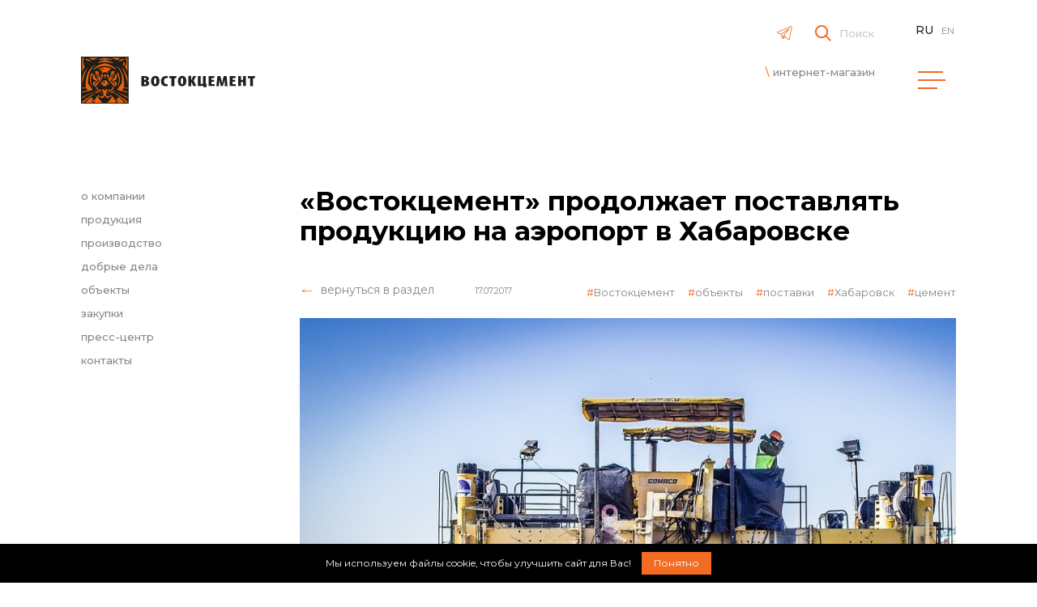

--- FILE ---
content_type: text/html; charset=UTF-8
request_url: https://vostokcement.ru/news/novosti-kompanii/vostoktsement-prodolzhaet-postavlyat-produktsiyu-na-aeroport-v-khabarovske/?year=2017&month=3
body_size: 8809
content:
<!DOCTYPE html>
<html lang="ru" prefix="og: http://ogp.me/ns">
<head>
    <title>«Востокцемент» продолжает поставлять продукцию на аэропорт в Хабаровске</title>
    <!--[if IE]>
    <meta http-equiv="X-UA-Compatible" content="IE = edge">
    <![endif]-->
    <meta name="viewport" content="width=device-width,initial-scale=1">
    <meta name="keywords" content="">
    <link href="/favicon-32x32.png" rel="icon" type="image/png" sizes="32x32">
    <link href="/favicon-16x16.png" rel="icon" type="image/png" sizes="16x16">
    <link rel="shortcut icon" href="/favicon.ico">
    <link rel="stylesheet" href="https://cdnjs.cloudflare.com/ajax/libs/fancybox/3.3.5/jquery.fancybox.min.css"/>
    <script src="https://ajax.googleapis.com/ajax/libs/jquery/3.3.1/jquery.min.js"></script>
    <script src="https://cdnjs.cloudflare.com/ajax/libs/html5shiv/3.7.2/html5shiv.min.js"></script>
    <script src="/local/templates/DVIGA/assets/js/global.js"></script>
        <meta http-equiv="Content-Type" content="text/html; charset=UTF-8" />
<meta name="robots" content="index, follow" />
<meta name="description" content="&amp;amp;lt;div&amp;amp;gt;
&amp;amp;lt;p style=&amp;amp;quot;text-align: justify; line-height: normal; text-indent: 35.4pt; margin-bottom: 0pt;&amp;amp;quot;&amp;amp;gt;&amp;amp;lt;span style=&a..." />
<link href="/local/templates/DVIGA/components/bitrix/news/news/bitrix/news.detail/.default/style.css?1700107726192" type="text/css"  rel="stylesheet" />
<link href="/local/templates/DVIGA/assets/css/news/style.css?170010773381977" type="text/css"  rel="stylesheet" />
<link href="/local/templates/DVIGA/assets/css/swiper-bundle.css?170010773313688" type="text/css"  data-template-style="true"  rel="stylesheet" />
<link href="/local/templates/DVIGA/assets/css/globalStyles.css?170010773331445" type="text/css"  data-template-style="true"  rel="stylesheet" />
<link href="/local/templates/DVIGA/template_styles.css?1700107726662" type="text/css"  data-template-style="true"  rel="stylesheet" />
<meta property="og:image:height" content="">
<meta property="og:image:width" content="">
<meta property="og:image" content="https://vostokcement.ru/upload/iblock/8de/8def8568e65811903cc8c77f8ce36a57.jpg">



<script type="text/javascript" src="/local/templates/DVIGA/assets/js/swiper-bundle.js?1700107733138888"></script>
<script type="text/javascript" src="/local/templates/DVIGA/assets/js/cookie-notice@1.3.9.js?17001077334749"></script>
<script type="text/javascript" src="/local/templates/DVIGA/assets/js/carousel.js?17001077333148"></script>
<script type="text/javascript">var _ba = _ba || []; _ba.push(["aid", "7f5e720d5887839086c4bbc0cc5c1033"]); _ba.push(["host", "vostokcement.ru"]); (function() {var ba = document.createElement("script"); ba.type = "text/javascript"; ba.async = true;ba.src = (document.location.protocol == "https:" ? "https://" : "http://") + "bitrix.info/ba.js";var s = document.getElementsByTagName("script")[0];s.parentNode.insertBefore(ba, s);})();</script>


    <meta property="og:type" content="website"><meta property="og:site_name" content="Группа компаний Востокцемент — производство и реализация цемента, клинкера, щебня"><meta property="og:image" content="https://vostokcement.ru/upload/iblock/8de/8def8568e65811903cc8c77f8ce36a57.jpg"><meta property="og:image:width" content="1200"><meta property="og:image:height" content="675"><meta property="og:url" content="https://vostokcement.ru/news/novosti-kompanii/vostoktsement-prodolzhaet-postavlyat-produktsiyu-na-aeroport-v-khabarovske/"><meta property="og:title" content="«Востокцемент» продолжает поставлять продукцию на аэропорт в Хабаровске"><meta property="og:description" content="&amp;amp;lt;div&amp;amp;gt;
&amp;amp;lt;p style=&amp;amp;quot;text-align: justify; line-height: normal; text-indent: 35.4pt; margin-bottom: 0pt;&amp;amp;quot;&amp;amp;gt;&amp;amp;lt;span style=&amp;a...">    <meta name="yandex-verification" content="844a990abbe7dfb7"/>
</head>
<body>
<!-- Yandex.Metrika counter -->
<script type="text/javascript">
    (function (d, w, c) {
        (w[c] = w[c] || []).push(function () {
            try {
                w.yaCounter24610466 = new Ya.Metrika2({
                    id: 24610466,
                    clickmap: true,
                    trackLinks: true,
                    accurateTrackBounce: true,
                    webvisor: true
                });
            } catch (e) {
            }
        });

        var n = d.getElementsByTagName("script")[0],
            s = d.createElement("script"),
            f = function () {
                n.parentNode.insertBefore(s, n);
            };
        s.type = "text/javascript";
        s.async = true;
        s.src = "https://mc.yandex.ru/metrika/tag.js";

        if (w.opera == "[object Opera]") {
            d.addEventListener("DOMContentLoaded", f, false);
        } else {
            f();
        }
    })(document, window, "yandex_metrika_callbacks2");
</script>
<noscript>
    <div><img src="https://mc.yandex.ru/watch/24610466" style="position:absolute; left:-9999px;" alt=""/></div>
</noscript>
<!-- /Yandex.Metrika counter -->
<!--<div class="holder"></div>-->
<!--<div class="preloader">-->
<!--    <div></div>-->
<!--    <div></div>-->
<!--    <div></div>-->
<!--    <div></div>-->
<!--    <div></div>-->
<!--    <div></div>-->
<!--    <div></div>-->
<!--    <div></div>-->
<!--    <div></div>-->
<!--    <div></div>-->
<!--</div>-->
<div class="menu-slide">
<div class="zero"></div>
    <div class="menu-slide__wrapper">
        <div class="menu-slide__column d-flex flex-column">
            <div class="menu-slide__block">
                <div class="language__wrapper_mobile" id="scroll-marker">
                        <div class="language__button_mobile language__active_mobile">RU</div>
                                <a href="/en/news/novosti-kompanii/vostoktsement-prodolzhaet-postavlyat-produktsiyu-na-aeroport-v-khabarovske/?year=2017&month=3"
               class="language__button_mobile">EN</a>
            </div>                                    <form class="form d-none d-lg-block search__form desctopHidden" method="get"
                          action="/search/">
                        <div class="search d-flex align-items-center">
                            <button class="search__submit" type="submit">
                                <svg class="icon icon-loupe search__icon" width="18" height="18" viewBox="0 0 18 18"
                                     fill="none" xmlns="http://www.w3.org/2000/svg">
                                    <path fill-rule="evenodd" clip-rule="evenodd"
                                          d="M7.30701 14.614C3.27146 14.614 0 11.3426 0 7.30701C0 3.27146 3.27146 0 7.30701 0C11.3426 0 14.614 3.27146 14.614 7.30701C14.614 8.99558 14.0413 10.5504 13.0794 11.7877L18.0001 16.7084L16.7084 18.0001L11.7877 13.0794C10.5504 14.0413 8.99558 14.614 7.30701 14.614ZM12.7873 7.30701C12.7873 10.3337 10.3337 12.7873 7.30701 12.7873C4.28035 12.7873 1.82675 10.3337 1.82675 7.30701C1.82675 4.28035 4.28035 1.82675 7.30701 1.82675C10.3337 1.82675 12.7873 4.28035 12.7873 7.30701Z"
                                          fill="#F36C24"></path>
                                </svg>
                            </button>

                            <input class="search__input" type="text" placeholder="Поиск"
                                   name="q">
                            <span class="search__caption">Поиск</span>

                        </div>
                    </form>
                                <a class="menu-slide__title" href="/about/">О компании</a>
                <ul class="menu-slide__list">
                    <li class="menu-slide__item"><a class="menu-slide__link"
                                                    href="/about/">общие сведения</a>
                    </li>
                    <li class="menu-slide__item"><a class="menu-slide__link"
                                                    href="/about/history/">история</a>
                    </li>
                    <li class="menu-slide__item"><a class="menu-slide__link"
                                                    href="/about/structure/">структура</a>
                    </li>
                                            <li class="menu-slide__item"><a class="menu-slide__link"
                                                        href="/about/about-team/">команда</a></li>
                        <li class="menu-slide__item"><a class="menu-slide__link"
                                                        href="/about/good_deeds/">добрые дела</a>
                        </li>
                                    </ul>
            </div>
                            <div class="menu-slide__block"><a class="menu-slide__title"
                                                  href="/career/">Карьера</a>
                    <ul class="menu-slide__list">
                        <li class="menu-slide__item"><a class="menu-slide__link" href="/career/">работа
                                в компании</a></li>
                        <li class="menu-slide__item"><a class="menu-slide__link"
                                                        href="/career/vacancies/">вакансии</a></li>
                    </ul>
                </div>
                    </div>
        <div class="menu-slide__column">
            <div class="menu-slide__block">
                <a class="menu-slide__title"
                   href="/manufacture/">Производство</a>
                                    <ul class="menu-slide__list">
                        <li class="menu-slide__item">
                            <a class="menu-slide__link" href="/manufacture/laboratory/">управление
                                качеством</a>
                        </li>
                    </ul>
                            </div>
                            <a class="menu-slide__title" href="/production/">Продукция</a>
                <a class="menu-slide__title" href="/news/">Пресс-центр</a>
                <a class="menu-slide__title" href="/objects/">Объекты</a>
                    </div>
        <div class="menu-slide__column">
                            <div class="menu-slide__block"><a class="menu-slide__title"
                                                  href="/purchase/">Закупки</a>
                    <ul class="menu-slide__list">
                        <li class="menu-slide__item"><a class="menu-slide__link" href="/purchase/">общая
                                информация</a></li>
                        <li class="menu-slide__item">
                            <a class="menu-slide__link" href="/purchase/declared/?status=CURRENT">объявленные
                                закупки</a>
                        </li>
                        <li class="menu-slide__item">
                            <a class="menu-slide__link" href="/purchase/illiquid/">реализация
                                неликвидов</a>
                        </li>
                        <li class="menu-slide__item">
                            <a class="menu-slide__link" href="/purchase/contacts/">контакты отдела
                                закупок</a>
                        </li>
                    </ul>
                </div>
                        <div class="menu-slide__block">
                <a class="menu-slide__title" href="/contacts/">Контакты</a>
                <div class="menu-slide__contacts">
                    <a class="menu-slide__phone" href="tel:+74232345050">+7 (423) 234 50 50</a
                    <a class="menu-slide__email"></a>
                    <a class="menu-slide__email" href="mailto:info@vostokcement.ru">info@vostokcement.ru</a>
                </div>
            </div>
        </div>
    </div>
<div class="zero"></div>
</div>
<div class="bg-404 ">
    <div class="wrapper-static" id="top">
        <div class="nav_main nav_main_black">
            <div class="nav__block nav__block_left nav__block_left_black">
                <div class="nav__logo-wrapper nav__logo-wrapper_black">
                    <a href="/"><img
                                class="nav__logo nav__logo_black"
                                src="/local/templates/DVIGA/assets/img/general/logo-black-ru.svg?new=2"/>
                    </a>

                    <a class="header-tg-icon header-tg-icon-only-mobile" href="https://t.me/vostokcement" target="_blank">
                        <svg viewBox="0,0,256,256" width="35px" height="35px" fill-rule="nonzero" xmlns="http://www.w3.org/2000/svg">
                            <defs></defs>
                            <g fill="#f36c24" fill-rule="nonzero" stroke="none" stroke-width="1" stroke-linecap="butt" stroke-linejoin="miter" stroke-miterlimit="10" stroke-dasharray="" stroke-dashoffset="0" font-family="none" font-weight="none" font-size="none" text-anchor="none" style="mix-blend-mode: normal">
                                <g transform="scale(5.12,5.12)">
                                    <path d="M 36.52 13.066 C 36.227 13.08 35.942 13.161 35.685 13.264 C 35.432 13.366 33.969 13.99 31.808 14.914 C 29.648 15.837 26.84 17.04 24.056 18.233 C 18.488 20.618 13.017 22.965 13.017 22.965 L 13.058 22.95 C 13.058 22.95 12.727 23.06 12.393 23.293 C 12.225 23.41 12.045 23.561 11.898 23.78 C 11.75 23.999 11.643 24.311 11.683 24.64 C 11.825 25.795 13.023 26.123 13.023 26.123 L 13.028 26.126 L 18.374 27.955 C 18.51 28.41 19.995 33.366 20.322 34.416 C 20.502 34.997 20.671 35.331 20.848 35.559 C 20.935 35.674 21.028 35.763 21.13 35.827 C 21.171 35.853 21.213 35.872 21.256 35.889 C 21.256 35.89 21.256 35.889 21.257 35.889 C 21.263 35.892 21.268 35.892 21.273 35.894 L 21.259 35.891 C 21.269 35.894 21.278 35.901 21.288 35.905 C 21.307 35.911 21.319 35.911 21.343 35.916 C 21.955 36.13 22.463 35.733 22.463 35.733 L 22.483 35.717 L 25.767 32.671 L 31.097 36.827 L 31.164 36.856 C 32.096 37.271 32.94 37.04 33.407 36.66 C 33.874 36.28 34.058 35.79 34.058 35.79 L 34.078 35.738 L 37.993 15.327 C 38.093 14.871 38.108 14.477 38.013 14.12 C 37.919 13.763 37.689 13.453 37.401 13.281 C 37.113 13.109 36.812 13.054 36.52 13.066 Z M 36.551 14.287 C 36.67 14.282 36.758 14.296 36.786 14.312 C 36.813 14.329 36.826 14.326 36.853 14.427 C 36.879 14.528 36.893 14.739 36.82 15.071 L 36.819 15.078 L 32.925 35.369 C 32.916 35.39 32.835 35.578 32.649 35.729 C 32.46 35.882 32.25 36.002 31.692 35.768 L 25.864 31.223 L 25.7 31.095 L 25.697 31.099 L 23.954 29.791 L 33.748 18.268 C 33.902 18.087 33.935 17.834 33.833 17.62 C 33.731 17.406 33.512 17.272 33.276 17.278 C 33.162 17.281 33.052 17.316 32.958 17.379 L 18.786 26.827 L 13.432 24.994 C 13.432 24.994 12.9 24.698 12.874 24.492 C 12.873 24.48 12.867 24.491 12.894 24.45 C 12.922 24.408 12.992 24.339 13.078 24.279 C 13.253 24.157 13.452 24.084 13.452 24.084 L 13.472 24.077 L 13.491 24.069 C 13.491 24.069 18.962 21.721 24.53 19.336 C 27.313 18.143 30.121 16.942 32.281 16.019 C 34.44 15.095 36 14.431 36.132 14.377 C 36.283 14.317 36.432 14.293 36.551 14.287 Z M 30.056 20.756 L 22.629 29.495 L 22.625 29.499 C 22.614 29.513 22.603 29.527 22.592 29.542 C 22.581 29.558 22.57 29.575 22.559 29.593 C 22.518 29.663 22.491 29.742 22.481 29.823 C 22.481 29.825 22.481 29.827 22.481 29.828 L 21.513 34.179 C 21.497 34.132 21.486 34.115 21.469 34.059 L 21.469 34.058 C 21.161 33.071 19.76 28.397 19.566 27.75 L 30.056 20.756 Z M 23.467 30.927 L 24.802 31.929 L 22.841 33.746 L 23.467 30.927 Z" style=""></path>
                                </g>
                            </g>
                        </svg>
                    </a>
                </div>
            </div>
            <div class="nav__block nav__block_right nav__block_right_black">
                <div class="online-shop online-shop_black">
                                            <form class="form d-none d-lg-block search__form mobileHidden" method="get"
                              action="/search/">
                            <a class="header-tg-icon" href="https://t.me/vostokcement" target="_blank">
                                <svg viewBox="0,0,256,256" width="35px" height="35px" fill-rule="nonzero" xmlns="http://www.w3.org/2000/svg">
                                    <defs></defs>
                                    <g fill="#f36c24" fill-rule="nonzero" stroke="none" stroke-width="1" stroke-linecap="butt" stroke-linejoin="miter" stroke-miterlimit="10" stroke-dasharray="" stroke-dashoffset="0" font-family="none" font-weight="none" font-size="none" text-anchor="none" style="mix-blend-mode: normal">
                                        <g transform="scale(5.12,5.12)">
                                            <path d="M 36.52 13.066 C 36.227 13.08 35.942 13.161 35.685 13.264 C 35.432 13.366 33.969 13.99 31.808 14.914 C 29.648 15.837 26.84 17.04 24.056 18.233 C 18.488 20.618 13.017 22.965 13.017 22.965 L 13.058 22.95 C 13.058 22.95 12.727 23.06 12.393 23.293 C 12.225 23.41 12.045 23.561 11.898 23.78 C 11.75 23.999 11.643 24.311 11.683 24.64 C 11.825 25.795 13.023 26.123 13.023 26.123 L 13.028 26.126 L 18.374 27.955 C 18.51 28.41 19.995 33.366 20.322 34.416 C 20.502 34.997 20.671 35.331 20.848 35.559 C 20.935 35.674 21.028 35.763 21.13 35.827 C 21.171 35.853 21.213 35.872 21.256 35.889 C 21.256 35.89 21.256 35.889 21.257 35.889 C 21.263 35.892 21.268 35.892 21.273 35.894 L 21.259 35.891 C 21.269 35.894 21.278 35.901 21.288 35.905 C 21.307 35.911 21.319 35.911 21.343 35.916 C 21.955 36.13 22.463 35.733 22.463 35.733 L 22.483 35.717 L 25.767 32.671 L 31.097 36.827 L 31.164 36.856 C 32.096 37.271 32.94 37.04 33.407 36.66 C 33.874 36.28 34.058 35.79 34.058 35.79 L 34.078 35.738 L 37.993 15.327 C 38.093 14.871 38.108 14.477 38.013 14.12 C 37.919 13.763 37.689 13.453 37.401 13.281 C 37.113 13.109 36.812 13.054 36.52 13.066 Z M 36.551 14.287 C 36.67 14.282 36.758 14.296 36.786 14.312 C 36.813 14.329 36.826 14.326 36.853 14.427 C 36.879 14.528 36.893 14.739 36.82 15.071 L 36.819 15.078 L 32.925 35.369 C 32.916 35.39 32.835 35.578 32.649 35.729 C 32.46 35.882 32.25 36.002 31.692 35.768 L 25.864 31.223 L 25.7 31.095 L 25.697 31.099 L 23.954 29.791 L 33.748 18.268 C 33.902 18.087 33.935 17.834 33.833 17.62 C 33.731 17.406 33.512 17.272 33.276 17.278 C 33.162 17.281 33.052 17.316 32.958 17.379 L 18.786 26.827 L 13.432 24.994 C 13.432 24.994 12.9 24.698 12.874 24.492 C 12.873 24.48 12.867 24.491 12.894 24.45 C 12.922 24.408 12.992 24.339 13.078 24.279 C 13.253 24.157 13.452 24.084 13.452 24.084 L 13.472 24.077 L 13.491 24.069 C 13.491 24.069 18.962 21.721 24.53 19.336 C 27.313 18.143 30.121 16.942 32.281 16.019 C 34.44 15.095 36 14.431 36.132 14.377 C 36.283 14.317 36.432 14.293 36.551 14.287 Z M 30.056 20.756 L 22.629 29.495 L 22.625 29.499 C 22.614 29.513 22.603 29.527 22.592 29.542 C 22.581 29.558 22.57 29.575 22.559 29.593 C 22.518 29.663 22.491 29.742 22.481 29.823 C 22.481 29.825 22.481 29.827 22.481 29.828 L 21.513 34.179 C 21.497 34.132 21.486 34.115 21.469 34.059 L 21.469 34.058 C 21.161 33.071 19.76 28.397 19.566 27.75 L 30.056 20.756 Z M 23.467 30.927 L 24.802 31.929 L 22.841 33.746 L 23.467 30.927 Z" style=""></path>
                                        </g>
                                    </g>
                                </svg>
                            </a>
                            <div class="search d-flex align-items-center">
                                <button class="search__submit" type="submit">
                                    <svg class="icon icon-loupe search__icon" width="18" height="18" viewBox="0 0 18 18"
                                         fill="none" xmlns="http://www.w3.org/2000/svg">
                                        <path fill-rule="evenodd" clip-rule="evenodd"
                                              d="M7.30701 14.614C3.27146 14.614 0 11.3426 0 7.30701C0 3.27146 3.27146 0 7.30701 0C11.3426 0 14.614 3.27146 14.614 7.30701C14.614 8.99558 14.0413 10.5504 13.0794 11.7877L18.0001 16.7084L16.7084 18.0001L11.7877 13.0794C10.5504 14.0413 8.99558 14.614 7.30701 14.614ZM12.7873 7.30701C12.7873 10.3337 10.3337 12.7873 7.30701 12.7873C4.28035 12.7873 1.82675 10.3337 1.82675 7.30701C1.82675 4.28035 4.28035 1.82675 7.30701 1.82675C10.3337 1.82675 12.7873 4.28035 12.7873 7.30701Z"
                                              fill="#F36C24"></path>
                                    </svg>
                                </button>

                                <input class="search__input" type="text" placeholder="" name="q">
                                <span class="search__caption">Поиск</span>

                            </div>
                        </form>
                                        <a class="online-shop__link online-shop__link_black" href="https://dvcentr.ru/catalog/0/0"
                       target="_blank">интернет-магазин</a>
                </div>
                <div class="last-block">
                    <div class="language language_black">
    <div class="language__wrapper language__wrapper_black">
                                    <div class="language__button language__button_black language__active_black">ru</div>
                                                <a href="/en/news/novosti-kompanii/vostoktsement-prodolzhaet-postavlyat-produktsiyu-na-aeroport-v-khabarovske/?year=2017&month=3"
                   class="language__button language__button_black">en</a>
                        </div>
</div>                    <div class="menu menublack">
                        <div class="icon-menu-button icon-menu-button_black" id="menu-toggle">
                            <div id="hamburger"><span class="hamburger__line"></span><span
                                        class="hamburger__line"></span><span class="hamburger__line"></span></div>
                            <div id="cross"><span></span><span></span></div>
                        </div>
                    </div>
                </div>
            </div>
        </div>
    </div>
    <div class="wrapper-static">
        <div class="page-wrapper">
            <div class="sidebar__wrapper">
                    <ul class="side-menu side-menu_black">
                    <li class="side-menu__item side-menu__item_black">
                <a class="side-menu__link side-menu__link_black" href="/about/">
                    о компании                </a>
            </li>
                    <li class="side-menu__item side-menu__item_black">
                <a class="side-menu__link side-menu__link_black" href="/production/">
                    продукция                </a>
            </li>
                    <li class="side-menu__item side-menu__item_black">
                <a class="side-menu__link side-menu__link_black" href="/manufacture/">
                    производство                </a>
            </li>
                    <li class="side-menu__item side-menu__item_black">
                <a class="side-menu__link side-menu__link_black" href="/about/good_deeds/">
                    добрые дела                </a>
            </li>
                    <li class="side-menu__item side-menu__item_black">
                <a class="side-menu__link side-menu__link_black" href="/objects/">
                    объекты                </a>
            </li>
                    <li class="side-menu__item side-menu__item_black">
                <a class="side-menu__link side-menu__link_black" href="/purchase/">
                    закупки                </a>
            </li>
                    <li class="side-menu__item side-menu__item_black">
                <a class="side-menu__link side-menu__link_black" href="/news/">
                    пресс-центр                </a>
            </li>
                    <li class="side-menu__item side-menu__item_black">
                <a class="side-menu__link side-menu__link_black" href="/contacts/">
                    контакты                </a>
            </li>
            </ul>
                <div class="side-filters">
    <div class="side-filters__column">
        <ul class="side-filters__list">
            <li class="side-filters__item">
                                    <a class="side-filters__link" href="/news/">Все</a>
                            </li>
                                                <li class="side-filters__item"><a class="side-filters__link"
                                                      href="?year=2025">2025</a>
                    </li>
                                                                    <li class="side-filters__item"><a class="side-filters__link"
                                                      href="?year=2024">2024</a>
                    </li>
                                                                    <li class="side-filters__item"><a class="side-filters__link"
                                                      href="?year=2023">2023</a>
                    </li>
                                                                    <li class="side-filters__item"><a class="side-filters__link"
                                                      href="?year=2022">2022</a>
                    </li>
                                                                    <li class="side-filters__item"><a class="side-filters__link"
                                                      href="?year=2021">2021</a>
                    </li>
                                                                    <li class="side-filters__item"><a class="side-filters__link"
                                                      href="?year=2020">2020</a>
                    </li>
                                                                    <li class="side-filters__item"><a class="side-filters__link"
                                                      href="?year=2019">2019</a>
                    </li>
                                                                    <li class="side-filters__item"><a class="side-filters__link"
                                                      href="?year=2018">2018</a>
                    </li>
                                                                    <li class="side-filters__item"><a class="side-filters__link side-filters__link_active"
                                                      href="?year=2017">2017</a>
                    </li>
                                                                    <li class="side-filters__item"><a class="side-filters__link"
                                                      href="?year=2016">2016</a>
                    </li>
                                                                    <li class="side-filters__item"><a class="side-filters__link"
                                                      href="?year=2015">2015</a>
                    </li>
                                                                    <li class="side-filters__item"><a class="side-filters__link"
                                                      href="?year=2014">2014</a>
                    </li>
                                                                    <li class="side-filters__item"><a class="side-filters__link"
                                                      href="?year=2013">2013</a>
                    </li>
                                        </ul>
    </div>
    <div class="side-filters__column">
                    <ul class="side-filters__list">
                <li class="side-filters__item"><a class="side-filters__link"
                                                  href="/news/?year=2017">Все</a></li>
                                                                                        <li class="side-filters__item"><a class="side-filters__link"
                                                              href="?year=2017&month=1">Январь</a>
                            </li>
                                                                                                                                    <li class="side-filters__item"><a class="side-filters__link"
                                                              href="?year=2017&month=2">Февраль</a>
                            </li>
                                                                                                                                    <li class="side-filters__item"><a class="side-filters__link side-filters__link_active"
                                                              href="?year=2017&month=3">Март</a>
                            </li>
                                                                                                                                    <li class="side-filters__item"><a class="side-filters__link"
                                                              href="?year=2017&month=4">Апрель</a>
                            </li>
                                                                                                                                    <li class="side-filters__item"><a class="side-filters__link"
                                                              href="?year=2017&month=5">Май</a>
                            </li>
                                                                                                                                    <li class="side-filters__item"><a class="side-filters__link"
                                                              href="?year=2017&month=6">Июнь</a>
                            </li>
                                                                                                                                    <li class="side-filters__item"><a class="side-filters__link"
                                                              href="?year=2017&month=7">Июль</a>
                            </li>
                                                                                                                                    <li class="side-filters__item"><a class="side-filters__link"
                                                              href="?year=2017&month=8">Август</a>
                            </li>
                                                                                                                                    <li class="side-filters__item"><a class="side-filters__link"
                                                              href="?year=2017&month=9">Сентябрь</a>
                            </li>
                                                                                                                                    <li class="side-filters__item"><a class="side-filters__link"
                                                              href="?year=2017&month=10">Октябрь</a>
                            </li>
                                                                                                                                    <li class="side-filters__item"><a class="side-filters__link"
                                                              href="?year=2017&month=11">Ноябрь</a>
                            </li>
                                                                                                                                    <li class="side-filters__item"><a class="side-filters__link"
                                                              href="?year=2017&month=12">Декабрь</a>
                            </li>
                                                                        </ul>
            </div>
</div>                    </div>
            <div class="static-content">
<div class="post__title">
    «Востокцемент» продолжает поставлять продукцию на аэропорт в Хабаровске</div>
<div class="news__nav-row">
    <div class="nav-row__wrapper">
        <a class="link-home" href="/news/novosti-kompanii/" onclick="">
            <svg class="icon icon-arrow-left long-arrow-left">
                <use xlink:href="/local/templates/DVIGA/assets/img/svg/symbol/sprite.svg#arrow-left"></use>
            </svg>
            <span class="underline">вернуться в раздел</span>
        </a>
        <div class="news__date">17.07.2017</div>
    </div>
    <div class="news__hashtags">
                    <a class="hashtag" href="/news/?tag=Востокцемент" onclick="">Востокцемент</a>
                    <a class="hashtag" href="/news/?tag=объекты" onclick="">объекты</a>
                    <a class="hashtag" href="/news/?tag=поставки" onclick="">поставки</a>
                    <a class="hashtag" href="/news/?tag=Хабаровск" onclick="">Хабаровск</a>
                    <a class="hashtag" href="/news/?tag=цемент" onclick="">цемент</a>
            </div>
</div>
<div class="post-content">
            <div class="news__img" style="background: url(/upload/iblock/8de/8def8568e65811903cc8c77f8ce36a57.jpg)no-repeat;"></div>
                <div>
<p style="text-align: justify; line-height: normal; text-indent: 35.4pt; margin-bottom: 0pt;"><span style="color: black; font-family: 'Tahoma','sans-serif'; font-size: 10.5pt;">Портландцемент производства «Спасскцемент» для бетона, дорожных и аэродромных покрытий 500-Д0-Н и портландцемент класса ЦЕМ </span><span style="color: black; font-family: 'Tahoma','sans-serif'; font-size: 10.5pt;">I</span><span style="color: black; font-family: 'Tahoma','sans-serif'; font-size: 10.5pt;"> 42,5Н нормальнотвердеющий поставляются на реконструкцию объекта с перевалочного комплекса в Хабаровске. </span></p>
<p style="text-align: justify; line-height: normal; text-indent: 35.4pt; margin-bottom: 0pt;"><span style="color: black; font-family: 'Tahoma','sans-serif'; font-size: 10.5pt;">Первые поставки цемента начались в 2016 году, в апреле. Летом этого года работы на объекте активизировались. За июнь 2017 года было поставлено 9,5 тысяч тонн цемента 500-Д0-Н. Все поставки идут согласно утверждённого заказчиком графика работ. </span></p>
<p style="text-align: justify; line-height: normal; text-indent: 35.4pt; margin-bottom: 0pt;"><span style="color: black; font-family: 'Tahoma','sans-serif'; font-size: 10.5pt;">Цемент марки 500-Д0-Н специально предназначен для строительства аэродромов, взлетно-посадочных полос и других ответственных сооружений в промышленном и гражданском строительстве, где требуется длительный срок службы покрытий, которые должны обладать повышенным сопротивлением трению и действию высоких нагрузок и температур. </span></p>
<p style="text-align: justify; line-height: normal; text-indent: 35.4pt; margin-bottom: 0pt;"><span style="color: black; font-family: 'Tahoma','sans-serif'; font-size: 10.5pt;">Минеральный порошок производства дробильно-сортировочного комплекса «Теплоозерского цементного завода» применяется для асфальтобетонных работ. Минеральный порошок поставляется с завода автоцементовозами напрямую на объект.</span></p>
<p style="text-align: justify; line-height: normal; text-indent: 35.4pt; margin-bottom: 0pt;"><span style="color: black; font-family: 'Tahoma','sans-serif'; font-size: 10.5pt;">Длина нового полотна по проекту – 3,5 километра, ширина 60 метров, в том числе рабочая часть взлетно-посадочной полосы – 45 метров с цементобетонным покрытием. Реконструкция проходит в рамках Федеральной целевой программы «Развитие транспортной системы России на 2010-2020 годы». Сейчас на объекте в две смены трудятся около 500 рабочих и 100 единиц техники, – сообщается в пресс-службе аэропорта. – К концу 2017 года планируется выполнение проекта почти на 80%: завершится реконструкция взлётно-посадочной полосы №1, примыкающих рулежных дорожек и части перрона — места для стоянки самолётов. Несмотря на масштабные строительные работы аэропорт Хабаровск продолжает работать в штатном режиме. </span></p>
<p style="text-align: justify; line-height: normal; text-indent: 35.4pt; margin-bottom: 0pt;"><span style="color: black; font-family: 'Tahoma','sans-serif'; font-size: 10.5pt;">Фото с сайта компании «Трансстроймеханизация»</span></p>
</div>    </div>
<div class="wrap">
    <div class="static-content">
                <div class="social no-select">
            <div class="social__title">Поделиться статьей</div>
            <script src="//yastatic.net/es5-shims/0.0.2/es5-shims.min.js"></script>
            <script src="//yastatic.net/share2/share.js"></script>

            <svg class="icon icon-telegram social-icon" id="telegram" viewBox="0,0,256,256" width="35px" height="35px" fill-rule="nonzero" xmlns="http://www.w3.org/2000/svg">
                <defs></defs>
                <g fill="#ffffff" fill-rule="nonzero" stroke="none" stroke-width="1" stroke-linecap="butt" stroke-linejoin="miter" stroke-miterlimit="10" stroke-dasharray="" stroke-dashoffset="0" font-family="none" font-weight="none" font-size="none" text-anchor="none" style="mix-blend-mode: normal">
                    <g transform="scale(5.12,5.12)">
                        <path d="M 36.52 13.066 C 36.227 13.08 35.942 13.161 35.685 13.264 C 35.432 13.366 33.969 13.99 31.808 14.914 C 29.648 15.837 26.84 17.04 24.056 18.233 C 18.488 20.618 13.017 22.965 13.017 22.965 L 13.058 22.95 C 13.058 22.95 12.727 23.06 12.393 23.293 C 12.225 23.41 12.045 23.561 11.898 23.78 C 11.75 23.999 11.643 24.311 11.683 24.64 C 11.825 25.795 13.023 26.123 13.023 26.123 L 13.028 26.126 L 18.374 27.955 C 18.51 28.41 19.995 33.366 20.322 34.416 C 20.502 34.997 20.671 35.331 20.848 35.559 C 20.935 35.674 21.028 35.763 21.13 35.827 C 21.171 35.853 21.213 35.872 21.256 35.889 C 21.256 35.89 21.256 35.889 21.257 35.889 C 21.263 35.892 21.268 35.892 21.273 35.894 L 21.259 35.891 C 21.269 35.894 21.278 35.901 21.288 35.905 C 21.307 35.911 21.319 35.911 21.343 35.916 C 21.955 36.13 22.463 35.733 22.463 35.733 L 22.483 35.717 L 25.767 32.671 L 31.097 36.827 L 31.164 36.856 C 32.096 37.271 32.94 37.04 33.407 36.66 C 33.874 36.28 34.058 35.79 34.058 35.79 L 34.078 35.738 L 37.993 15.327 C 38.093 14.871 38.108 14.477 38.013 14.12 C 37.919 13.763 37.689 13.453 37.401 13.281 C 37.113 13.109 36.812 13.054 36.52 13.066 Z M 36.551 14.287 C 36.67 14.282 36.758 14.296 36.786 14.312 C 36.813 14.329 36.826 14.326 36.853 14.427 C 36.879 14.528 36.893 14.739 36.82 15.071 L 36.819 15.078 L 32.925 35.369 C 32.916 35.39 32.835 35.578 32.649 35.729 C 32.46 35.882 32.25 36.002 31.692 35.768 L 25.864 31.223 L 25.7 31.095 L 25.697 31.099 L 23.954 29.791 L 33.748 18.268 C 33.902 18.087 33.935 17.834 33.833 17.62 C 33.731 17.406 33.512 17.272 33.276 17.278 C 33.162 17.281 33.052 17.316 32.958 17.379 L 18.786 26.827 L 13.432 24.994 C 13.432 24.994 12.9 24.698 12.874 24.492 C 12.873 24.48 12.867 24.491 12.894 24.45 C 12.922 24.408 12.992 24.339 13.078 24.279 C 13.253 24.157 13.452 24.084 13.452 24.084 L 13.472 24.077 L 13.491 24.069 C 13.491 24.069 18.962 21.721 24.53 19.336 C 27.313 18.143 30.121 16.942 32.281 16.019 C 34.44 15.095 36 14.431 36.132 14.377 C 36.283 14.317 36.432 14.293 36.551 14.287 Z M 30.056 20.756 L 22.629 29.495 L 22.625 29.499 C 22.614 29.513 22.603 29.527 22.592 29.542 C 22.581 29.558 22.57 29.575 22.559 29.593 C 22.518 29.663 22.491 29.742 22.481 29.823 C 22.481 29.825 22.481 29.827 22.481 29.828 L 21.513 34.179 C 21.497 34.132 21.486 34.115 21.469 34.059 L 21.469 34.058 C 21.161 33.071 19.76 28.397 19.566 27.75 L 30.056 20.756 Z M 23.467 30.927 L 24.802 31.929 L 22.841 33.746 L 23.467 30.927 Z" style=""></path>
                    </g>
                </g>
            </svg>

            <svg class="icon icon-vk social-icon" id="vkontakte">
                <use xlink:href="/local/templates/DVIGA/assets/img/svg/symbol/sprite.svg#vk"></use>
            </svg>
            <svg class="icon icon-ok social-icon" id="odnoklassniki">
                <use xlink:href="/local/templates/DVIGA/assets/img/svg/symbol/sprite.svg#ok"></use>
            </svg>
            <div class="ya-share2" data-services="telegram,vkontakte,odnoklassniki"></div>
            <script>
                $(document).ready(function () {
                    $('.social-icon').click(function () {
                        $('.ya-share2__item_service_' + $(this).attr('id')).click();
                    })
                });
            </script>
        </div>
    </div>
</div><script src="/local/templates/DVIGA/assets/js/jquery.fancybox.min.js"></script>
<!--<script src="/local/templates/DVIGA/assets/js/jquery.fancybox.min.js"></script>-->
</div>
</div>
</div>
</div>
<div class="footer__bg">
    <div class="footer__bg_right"></div>
    <div class="wrapper-static">
        <div class="footer-statick">
            <div class="footer-statick__left">
                <div class="footer-statick__block"><a href="#top"><img class="footer-statick__logo" src="/local/templates/DVIGA/assets/img/general/logo-white-ru.svg"></a>
                </div>
                <div class="footer-statick__block footer-statick__block_nav">
                    
    <ul class="footer-statick__nav">
                    <li class="footer-statick__nav-items">
                <a class="footer-statick__nav-link" href="/about/">
                    о компании                </a>
            </li>
                    <li class="footer-statick__nav-items">
                <a class="footer-statick__nav-link" href="/production/">
                    продукция                </a>
            </li>
                    <li class="footer-statick__nav-items">
                <a class="footer-statick__nav-link" href="/manufacture/">
                    производство                </a>
            </li>
                    <li class="footer-statick__nav-items">
                <a class="footer-statick__nav-link" href="/about/good_deeds/">
                    добрые дела                </a>
            </li>
                    <li class="footer-statick__nav-items">
                <a class="footer-statick__nav-link" href="/objects/">
                    объекты                </a>
            </li>
            </ul>
                    
    <ul class="footer-statick__nav">
                    <li class="footer-statick__nav-items">
                <a class="footer-statick__nav-link" href="/purchase/">
                    закупки                </a>
            </li>
                    <li class="footer-statick__nav-items">
                <a class="footer-statick__nav-link" href="/career/">
                    карьера                </a>
            </li>
                    <li class="footer-statick__nav-items">
                <a class="footer-statick__nav-link" href="/news/">
                    пресс-центр                </a>
            </li>
                    <li class="footer-statick__nav-items">
                <a class="footer-statick__nav-link" href="/contacts/">
                    контакты                </a>
            </li>
            </ul>
                </div>
            </div>
            <div class="footer-statick__right">
                <div class="footer-statick__block footer-statick__dark"><a class="up-button-static" href="#top">
                        <svg class="icon icon-arrow-up arrow-up-static">
                            <use xlink:href="/local/templates/DVIGA/assets/img/svg/symbol/sprite.svg#arrow-up"></use>
                        </svg>
                    </a><a class="footer-statick__phone" href="tel:+74232345050">+7 (423) 234 50 50</a><a class="footer-statick__email" href="mailto:info@vostokcement.ru">info@vostokcement.ru</a>
                </div>
            </div>
            <div class="footer-statick__bottom">
                <div class="footer-statick__copyrights">ООО «Востокцемент» 2025</div>
                <div class="footer-statick__develop">разработано в <a class="footer-statick__dviga" href="http://dviga.marketing" target="_blank">DVIGA</a>
                </div>
            </div>
        </div>
    </div>
</div>
<script src="/local/templates/DVIGA/assets/js/libs.min.js"></script>
<script src="/local/templates/DVIGA/assets/js/slide-menu.js"></script>
<script src="/local/templates/DVIGA/assets/js/owl.carousel.min.js"></script>
<script src="https://cdnjs.cloudflare.com/ajax/libs/gsap/1.20.4/TweenMax.min.js"></script>
<script src="/local/templates/DVIGA/assets/js/cookie-notice@1.3.9.js"></script>
<script type="text/javascript">
    svg4everybody();
    new cookieNoticeJS({
        // Localizations of the notice message
        'messageLocales': {
            'en': 'Мы используем файлы cookie, чтобы улучшить сайт для Вас!',
        },
        // Localizations of the dismiss button text
        'buttonLocales': {
            'en': 'Понятно'
        },
        // Position for the cookie-notifier (default=bottom)
        'cookieNoticePosition': 'bottom',
        // Shows the "learn more button (default=false)
        'learnMoreLinkEnabled': false,
        // The href of the learn more link must be applied if (learnMoreLinkEnabled=true)
        'learnMoreLinkHref': '',
        // Text for optional learn more button
        'learnMoreLinkText': {
            'en': ''
        },
        // The message will be shown again in X days
        'expiresIn': 60,
        // Specify a custom font family and size in pixels
        'fontFamily': 'inherit',
        'fontSize': '12px',
        // Dismiss button background color
        'buttonBgColor': '#f36c24',
        // Dismiss button text color
        'buttonTextColor': '#fff',
        // Notice background color
        'noticeBgColor': '#000',
        // Notice text color
        'noticeTextColor': '#fff',
        // the learnMoreLink color (default='#009fdd')
        'linkColor': '#f36c24',
        // The target of the learn more link (default='', or '_blank')
        'linkTarget': '',
        // Print debug output to the console (default=false)
        'debug': false
    });
</script>
</body>

</html>

--- FILE ---
content_type: text/css
request_url: https://vostokcement.ru/local/templates/DVIGA/components/bitrix/news/news/bitrix/news.detail/.default/style.css?1700107726192
body_size: 86
content:
.side-filters,.ya-share2{
    display: none;
}

.social-icon{
    cursor: pointer;
}

.icon-telegram{
    background: #f36c24;
}

.icon-telegram:hover{
    background: #e8590d;
}

--- FILE ---
content_type: text/css
request_url: https://vostokcement.ru/local/templates/DVIGA/assets/css/news/style.css?170010773381977
body_size: 12461
content:
@import url("https://fonts.googleapis.com/css?family=Montserrat:400,500,700,800&subset=cyrillic");
/*! normalize.css v7.0.0 | MIT License | github.com/necolas/normalize.css */

/* Document
   ========================================================================== */

/**
 * 1. Correct the line height in all browsers.
 * 2. Prevent adjustments of font size after orientation changes in
 *    IE on Windows Phone and in iOS.
 */

html {
  -ms-text-size-adjust: 100%; /* 2 */
  -webkit-text-size-adjust: 100%; /* 2 */
}

/* Sections
   ========================================================================== */

/**
 * Remove the margin in all browsers (opinionated).
 */

body {
  margin: 0;
}

/**
 * Add the correct display in IE 9-.
 */

article,
aside,
footer,
header,
nav,
section {
  display: block;
}

/**
 * Correct the font size and margin on `h1` elements within `section` and
 * `article` contexts in Chrome, Firefox, and Safari.
 */

h1 {
  font-size: 2em;
  margin: 0.67em 0;
}

/* Grouping content
   ========================================================================== */

/**
 * Add the correct display in IE 9-.
 * 1. Add the correct display in IE.
 */

figcaption,
figure,
main {
  /* 1 */
  display: block;
}

/**
 * Add the correct margin in IE 8.
 */

figure {
  margin: 1em 40px;
}

/**
 * 1. Add the correct box sizing in Firefox.
 * 2. Show the overflow in Edge and IE.
 */

hr {
  -webkit-box-sizing: content-box;
  box-sizing: content-box; /* 1 */
  height: 0; /* 1 */
  overflow: visible; /* 2 */
}

/**
 * 1. Correct the inheritance and scaling of font size in all browsers.
 * 2. Correct the odd `em` font sizing in all browsers.
 */

pre {
  font-family: monospace, monospace; /* 1 */
  font-size: 1em; /* 2 */
}

/* Text-level semantics
   ========================================================================== */

/**
 * 1. Remove the gray background on active links in IE 10.
 * 2. Remove gaps in links underline in iOS 8+ and Safari 8+.
 */

a {
  background-color: transparent; /* 1 */
  -webkit-text-decoration-skip: objects; /* 2 */
}

/**
 * 1. Remove the bottom border in Chrome 57- and Firefox 39-.
 * 2. Add the correct text decoration in Chrome, Edge, IE, Opera, and Safari.
 */

abbr[title] {
  border-bottom: none; /* 1 */
  text-decoration: underline; /* 2 */
  text-decoration: underline dotted; /* 2 */
}

/**
 * Prevent the duplicate application of `bolder` by the next rule in Safari 6.
 */

b,
strong {
  font-weight: inherit;
}

/**
 * Add the correct font weight in Chrome, Edge, and Safari.
 */

b,
strong {
  font-weight: bolder;
}

/**
 * 1. Correct the inheritance and scaling of font size in all browsers.
 * 2. Correct the odd `em` font sizing in all browsers.
 */

code,
kbd,
samp {
  font-family: monospace, monospace; /* 1 */
  font-size: 1em; /* 2 */
}

/**
 * Add the correct font style in Android 4.3-.
 */

dfn {
  font-style: italic;
}

/**
 * Add the correct background and color in IE 9-.
 */

mark {
  background-color: #ff0;
  color: #000;
}

/**
 * Add the correct font size in all browsers.
 */

small {
  font-size: 80%;
}

/**
 * Prevent `sub` and `sup` elements from affecting the line height in
 * all browsers.
 */

sub,
sup {
  font-size: 75%;
  line-height: 0;
  position: relative;
  vertical-align: baseline;
}

sub {
  bottom: -0.25em;
}

sup {
  top: -0.5em;
}

/* Embedded content
   ========================================================================== */

/**
 * Add the correct display in IE 9-.
 */

audio,
video {
  display: inline-block;
}

/**
 * Add the correct display in iOS 4-7.
 */

audio:not([controls]) {
  display: none;
  height: 0;
}

/**
 * Remove the border on images inside links in IE 10-.
 */

img {
  border-style: none;
}

/**
 * Hide the overflow in IE.
 */

svg:not(:root) {
  overflow: hidden;
}

/* Forms
   ========================================================================== */

/**
 * 1. Change the font styles in all browsers (opinionated).
 * 2. Remove the margin in Firefox and Safari.
 */

button,
input,
optgroup,
select,
textarea {
  font-family: sans-serif; /* 1 */
  font-size: 100%; /* 1 */

  margin: 0; /* 2 */
}

/**
 * Show the overflow in IE.
 * 1. Show the overflow in Edge.
 */

button,
input {
  /* 1 */
  overflow: visible;
}

/**
 * Remove the inheritance of text transform in Edge, Firefox, and IE.
 * 1. Remove the inheritance of text transform in Firefox.
 */

button,
select {
  /* 1 */
  text-transform: none;
}

/**
 * 1. Prevent a WebKit bug where (2) destroys native `audio` and `video`
 *    controls in Android 4.
 * 2. Correct the inability to style clickable types in iOS and Safari.
 */

button,
html [type="button"], /* 1 */
[type="reset"],
[type="submit"] {
  -webkit-appearance: button; /* 2 */
}

/**
 * Remove the inner border and padding in Firefox.
 */

button::-moz-focus-inner,
[type="button"]::-moz-focus-inner,
[type="reset"]::-moz-focus-inner,
[type="submit"]::-moz-focus-inner {
  border-style: none;
  padding: 0;
}

/**
 * Restore the focus styles unset by the previous rule.
 */

button:-moz-focusring,
[type="button"]:-moz-focusring,
[type="reset"]:-moz-focusring,
[type="submit"]:-moz-focusring {
  outline: 1px dotted ButtonText;
}

/**
 * Correct the padding in Firefox.
 */

fieldset {
  padding: 0.35em 0.75em 0.625em;
}

/**
 * 1. Correct the text wrapping in Edge and IE.
 * 2. Correct the color inheritance from `fieldset` elements in IE.
 * 3. Remove the padding so developers are not caught out when they zero out
 *    `fieldset` elements in all browsers.
 */

legend {
  -webkit-box-sizing: border-box;
  box-sizing: border-box; /* 1 */
  color: inherit; /* 2 */
  display: table; /* 1 */
  max-width: 100%; /* 1 */
  padding: 0; /* 3 */
  white-space: normal; /* 1 */
}

/**
 * 1. Add the correct display in IE 9-.
 * 2. Add the correct vertical alignment in Chrome, Firefox, and Opera.
 */

progress {
  display: inline-block; /* 1 */
  vertical-align: baseline; /* 2 */
}

/**
 * Remove the default vertical scrollbar in IE.
 */

textarea {
  overflow: auto;
}

/**
 * 1. Add the correct box sizing in IE 10-.
 * 2. Remove the padding in IE 10-.
 */

[type="checkbox"],
[type="radio"] {
  -webkit-box-sizing: border-box;
  box-sizing: border-box; /* 1 */
  padding: 0; /* 2 */
}

/**
 * Correct the cursor style of increment and decrement buttons in Chrome.
 */

[type="number"]::-webkit-inner-spin-button,
[type="number"]::-webkit-outer-spin-button {
  height: auto;
}

/**
 * 1. Correct the odd appearance in Chrome and Safari.
 * 2. Correct the outline style in Safari.
 */

[type="search"] {
  -webkit-appearance: textfield; /* 1 */
  outline-offset: -2px; /* 2 */
}

/**
 * Remove the inner padding and cancel buttons in Chrome and Safari on macOS.
 */

[type="search"]::-webkit-search-cancel-button,
[type="search"]::-webkit-search-decoration {
  -webkit-appearance: none;
}

/**
 * 1. Correct the inability to style clickable types in iOS and Safari.
 * 2. Change font properties to `inherit` in Safari.
 */

::-webkit-file-upload-button {
  -webkit-appearance: button; /* 1 */
  font: inherit; /* 2 */
}

/* Interactive
   ========================================================================== */

/*
 * Add the correct display in IE 9-.
 * 1. Add the correct display in Edge, IE, and Firefox.
 */

details, /* 1 */
menu {
  display: block;
}

/*
 * Add the correct display in all browsers.
 */

summary {
  display: list-item;
}

/* Scripting
   ========================================================================== */

/**
 * Add the correct display in IE 9-.
 */

canvas {
  display: inline-block;
}

/**
 * Add the correct display in IE.
 */

template {
  display: none;
}

/* Hidden
   ========================================================================== */

/**
 * Add the correct display in IE 10-.
 */

[hidden] {
  display: none;
}

/**
 * Owl Carousel v2.3.3
 * Copyright 2013-2018 David Deutsch
 * Licensed under: SEE LICENSE IN https://github.com/OwlCarousel2/OwlCarousel2/blob/master/LICENSE
 */
.owl-carousel,
.owl-carousel .owl-item {
  -webkit-tap-highlight-color: transparent;
  position: relative;
}
.owl-carousel {
  display: none;
  width: 100%;
  z-index: 1;
}
.owl-carousel .owl-stage {
  position: relative;
  -ms-touch-action: pan-Y;
  touch-action: manipulation;
  -moz-backface-visibility: hidden;
}
.owl-carousel .owl-stage:after {
  content: ".";
  display: block;
  clear: both;
  visibility: hidden;
  line-height: 0;
  height: 0;
}
.owl-carousel .owl-stage-outer {
  position: relative;
  overflow: hidden;
  -webkit-transform: translate3d(0, 0, 0);
}
.owl-carousel .owl-item,
.owl-carousel .owl-wrapper {
  -webkit-backface-visibility: hidden;
  -moz-backface-visibility: hidden;
  -ms-backface-visibility: hidden;
  -webkit-transform: translate3d(0, 0, 0);
  -moz-transform: translate3d(0, 0, 0);
  -ms-transform: translate3d(0, 0, 0);
}
.owl-carousel .owl-item {
  min-height: 1px;
  float: left;
  -webkit-backface-visibility: hidden;
  -webkit-touch-callout: none;
}
.owl-carousel .owl-item img {
  display: block;
  width: 100%;
}
.owl-carousel .owl-dots.disabled,
.owl-carousel .owl-nav.disabled {
  display: none;
}
.no-js .owl-carousel,
.owl-carousel.owl-loaded {
  display: block;
}
.owl-carousel .owl-dot,
.owl-carousel .owl-nav .owl-next,
.owl-carousel .owl-nav .owl-prev {
  cursor: pointer;
  -webkit-user-select: none;
  -moz-user-select: none;
  -ms-user-select: none;
  user-select: none;
}
.owl-carousel .owl-nav button.owl-next,
.owl-carousel .owl-nav button.owl-prev,
.owl-carousel button.owl-dot {
  background: 0 0;
  color: inherit;
  border: none;
  padding: 0 !important;
  font: inherit;
}
.owl-carousel.owl-loading {
  opacity: 0;
  display: block;
}
.owl-carousel.owl-hidden {
  opacity: 0;
}
.owl-carousel.owl-refresh .owl-item {
  visibility: hidden;
}
.owl-carousel.owl-drag .owl-item {
  -ms-touch-action: none;
  touch-action: none;
  -webkit-user-select: none;
  -moz-user-select: none;
  -ms-user-select: none;
  user-select: none;
}
.owl-carousel.owl-grab {
  cursor: move;
  cursor: -webkit-grab;
  cursor: grab;
}
.owl-carousel.owl-rtl {
  direction: rtl;
}
.owl-carousel.owl-rtl .owl-item {
  float: right;
}
.owl-carousel .animated {
  -webkit-animation-duration: 1s;
  animation-duration: 1s;
  -webkit-animation-fill-mode: both;
  animation-fill-mode: both;
}
.owl-carousel .owl-animated-in {
  z-index: 0;
}
.owl-carousel .owl-animated-out {
  z-index: 1;
}
.owl-carousel .fadeOut {
  -webkit-animation-name: fadeOut;
  animation-name: fadeOut;
}
@-webkit-keyframes fadeOut {
  0% {
    opacity: 1;
  }
  100% {
    opacity: 0;
  }
}
@keyframes fadeOut {
  0% {
    opacity: 1;
  }
  100% {
    opacity: 0;
  }
}
.owl-height {
  -webkit-transition: height 0.5s ease-in-out;
  -o-transition: height 0.5s ease-in-out;
  transition: height 0.5s ease-in-out;
}
.owl-carousel .owl-item .owl-lazy {
  opacity: 0;
  -webkit-transition: opacity 0.4s ease;
  -o-transition: opacity 0.4s ease;
  transition: opacity 0.4s ease;
}
.owl-carousel .owl-item img.owl-lazy {
  -webkit-transform-style: preserve-3d;
  transform-style: preserve-3d;
}
.owl-carousel .owl-video-wrapper {
  position: relative;
  height: 100%;
  background: #000;
}
.owl-carousel .owl-video-play-icon {
  position: absolute;
  height: 80px;
  width: 80px;
  left: 50%;
  top: 50%;
  margin-left: -40px;
  margin-top: -40px;
  background: url(owl.video.play.png) no-repeat;
  cursor: pointer;
  z-index: 1;
  -webkit-backface-visibility: hidden;
  -webkit-transition: -webkit-transform 0.1s ease;
  transition: -webkit-transform 0.1s ease;
  -o-transition: transform 0.1s ease;
  transition: transform 0.1s ease;
  transition: transform 0.1s ease, -webkit-transform 0.1s ease;
}
.owl-carousel .owl-video-play-icon:hover {
  -ms-transform: scale(1.3, 1.3);
  -webkit-transform: scale(1.3, 1.3);
  transform: scale(1.3, 1.3);
}
.owl-carousel .owl-video-playing .owl-video-play-icon,
.owl-carousel .owl-video-playing .owl-video-tn {
  display: none;
}
.owl-carousel .owl-video-tn {
  opacity: 0;
  height: 100%;
  background-position: center center;
  background-repeat: no-repeat;
  background-size: contain;
  -webkit-transition: opacity 0.4s ease;
  -o-transition: opacity 0.4s ease;
  transition: opacity 0.4s ease;
}
.owl-carousel .owl-video-frame {
  position: relative;
  z-index: 1;
  height: 100%;
  width: 100%;
}

/**
 * Owl Carousel v2.3.3
 * Copyright 2013-2018 David Deutsch
 * Licensed under: SEE LICENSE IN https://github.com/OwlCarousel2/OwlCarousel2/blob/master/LICENSE
 */
.owl-theme .owl-dots,
.owl-theme .owl-nav {
  text-align: center;
  -webkit-tap-highlight-color: transparent;
}
.owl-theme .owl-nav {
  margin-top: 10px;
}
.owl-theme .owl-nav [class*="owl-"] {
  color: #fff;
  font-size: 14px;
  margin: 5px;
  padding: 4px 7px;
  background: #d6d6d6;
  display: inline-block;
  cursor: pointer;
  border-radius: 3px;
}
.owl-theme .owl-nav [class*="owl-"]:hover {
  background: #869791;
  color: #fff;
  text-decoration: none;
}
.owl-theme .owl-nav .disabled {
  opacity: 0.5;
  cursor: default;
}
.owl-theme .owl-nav.disabled + .owl-dots {
  margin-top: 10px;
}
.owl-theme .owl-dots .owl-dot {
  display: inline-block;
  zoom: 1;
}
.owl-theme .owl-dots .owl-dot span {
  width: 10px;
  height: 10px;
  margin: 5px 7px;
  background: #d6d6d6;
  display: block;
  -webkit-backface-visibility: visible;
  -webkit-transition: opacity 0.2s ease;
  -o-transition: opacity 0.2s ease;
  transition: opacity 0.2s ease;
  border-radius: 30px;
}
.owl-theme .owl-dots .owl-dot.active span,
.owl-theme .owl-dots .owl-dot:hover span {
  background: #869791;
}

/*!
 * fullPage 2.9.7
 * https://github.com/alvarotrigo/fullPage.js
 * MIT licensed
 *
 * Copyright (C) 2013 alvarotrigo.com - A project by Alvaro Trigo
 */
.fp-enabled body,
html.fp-enabled {
  margin: 0;
  padding: 0;
  overflow: hidden;
  -webkit-tap-highlight-color: rgba(0, 0, 0, 0);
}
.fp-section {
  position: relative;
  -webkit-box-sizing: border-box;
  box-sizing: border-box;
}
.fp-slide {
  float: left;
}
.fp-slide,
.fp-slidesContainer {
  height: 100%;
  display: block;
}
.fp-slides {
  z-index: 1;
  height: 100%;
  overflow: hidden;
  position: relative;
  -webkit-transition: all 0.3s ease-out;
  -o-transition: all 0.3s ease-out;
  transition: all 0.3s ease-out;
}
.fp-section.fp-table,
.fp-slide.fp-table {
  display: table;
  table-layout: fixed;
  width: 100%;
}
.fp-tableCell {
  display: table-cell;
  vertical-align: middle;
  width: 100%;
  height: 100%;
}
.fp-slidesContainer {
  float: left;
  position: relative;
}
.fp-controlArrow {
  -webkit-user-select: none;
  -moz-user-select: none;
  -khtml-user-select: none;
  -ms-user-select: none;
  position: absolute;
  z-index: 4;
  top: 50%;
  cursor: pointer;
  width: 0;
  height: 0;
  border-style: solid;
  margin-top: -38px;
  -webkit-transform: translate3d(0, 0, 0);
  -ms-transform: translate3d(0, 0, 0);
  transform: translate3d(0, 0, 0);
}
.fp-controlArrow.fp-prev {
  left: 15px;
  width: 0;
  border-width: 38.5px 34px 38.5px 0;
  border-color: transparent #fff transparent transparent;
}
.fp-controlArrow.fp-next {
  right: 15px;
  border-width: 38.5px 0 38.5px 34px;
  border-color: transparent transparent transparent #fff;
}
.fp-scrollable {
  overflow: hidden;
  position: relative;
}
.fp-scroller {
  overflow: hidden;
}
.iScrollIndicator {
  border: 0 !important;
}
.fp-notransition {
  -webkit-transition: none !important;
  -o-transition: none !important;
  transition: none !important;
}
#fp-nav {
  position: fixed;
  z-index: 100;
  margin-top: -32px;
  top: 50%;
  opacity: 1;
  -webkit-transform: translate3d(0, 0, 0);
}
#fp-nav.right {
  right: 17px;
}
#fp-nav.left {
  left: 17px;
}
.fp-slidesNav {
  position: absolute;
  z-index: 4;
  opacity: 1;
  -webkit-transform: translate3d(0, 0, 0);
  -ms-transform: translate3d(0, 0, 0);
  transform: translate3d(0, 0, 0);
  left: 0 !important;
  right: 0;
  margin: 0 auto !important;
}
.fp-slidesNav.bottom {
  bottom: 17px;
}
.fp-slidesNav.top {
  top: 17px;
}
#fp-nav ul,
.fp-slidesNav ul {
  margin: 0;
  padding: 0;
}
#fp-nav ul li,
.fp-slidesNav ul li {
  display: block;
  width: 14px;
  height: 13px;
  margin: 7px;
  position: relative;
}
.fp-slidesNav ul li {
  display: inline-block;
}
#fp-nav ul li a,
.fp-slidesNav ul li a {
  display: block;
  position: relative;
  z-index: 1;
  width: 100%;
  height: 100%;
  cursor: pointer;
  text-decoration: none;
}
#fp-nav ul li a.active span,
#fp-nav ul li:hover a.active span,
.fp-slidesNav ul li a.active span,
.fp-slidesNav ul li:hover a.active span {
  height: 12px;
  width: 12px;
  margin: -6px 0 0 -6px;
  border-radius: 100%;
}
#fp-nav ul li a span,
.fp-slidesNav ul li a span {
  border-radius: 50%;
  position: absolute;
  z-index: 1;
  height: 4px;
  width: 4px;
  border: 0;
  background: #333;
  left: 50%;
  top: 50%;
  margin: -2px 0 0 -2px;
  -webkit-transition: all 0.1s ease-in-out;
  -o-transition: all 0.1s ease-in-out;
  transition: all 0.1s ease-in-out;
}
#fp-nav ul li:hover a span,
.fp-slidesNav ul li:hover a span {
  width: 10px;
  height: 10px;
  margin: -5px 0 0 -5px;
}
#fp-nav ul li .fp-tooltip {
  position: absolute;
  top: -2px;
  color: #fff;
  font-size: 14px;
  font-family: arial, helvetica, sans-serif;
  white-space: nowrap;
  max-width: 220px;
  overflow: hidden;
  display: block;
  opacity: 0;
  width: 0;
  cursor: pointer;
}
#fp-nav ul li:hover .fp-tooltip,
#fp-nav.fp-show-active a.active + .fp-tooltip {
  -webkit-transition: opacity 0.2s ease-in;
  -o-transition: opacity 0.2s ease-in;
  transition: opacity 0.2s ease-in;
  width: auto;
  opacity: 1;
}
#fp-nav ul li .fp-tooltip.right {
  right: 20px;
}
#fp-nav ul li .fp-tooltip.left {
  left: 20px;
}
.fp-auto-height .fp-slide,
.fp-auto-height .fp-tableCell,
.fp-auto-height.fp-section {
  height: auto !important;
}
.fp-responsive .fp-auto-height-responsive .fp-slide,
.fp-responsive .fp-auto-height-responsive .fp-tableCell,
.fp-responsive .fp-auto-height-responsive.fp-section {
  height: auto !important;
}

html {
  height: 100%;
  line-height: 1.3;
}
body {
  font-family: "Montserrat", "sans-serif";
  position: relative;
}
.block-scroll {
  overflow: hidden !important;
}
h1,
h2,
h3,
h4,
h5,
h6 {
  margin: 0;
}
ul {
  list-style-type: none;
  margin: 0;
  padding: 0;
}
ol {
  list-style-type: none; /* Убираем исходные маркеры */
  counter-reset: num; /* Задаём имя счетчика */
  position: relative;
  padding: 0;
}
ol li {
  font-size: 14px;
  line-height: 24px;
  font-weight: 500;
  padding-left: 20px;
  position: relative;
}
ol li:before {
  position: absolute;
  left: 0;
  content: counter(num) ". "; /* Выводим число */
  counter-increment: num; /* Увеличиваем значение счётчика */
  color: #f36c24;
  font-style: italic;
}
p {
  margin: 0;
}
a {
  color: #000;
  text-decoration: none;
}
:focus {
  outline: none;
}
audio,
canvas,
iframe,
img,
svg,
video {
  vertical-align: middle;
}
textarea {
  resize: none;
}
section {
  position: relative;
  width: 100%;
  height: 100%;
}
input,
select,
button {
  outline: none;
}
*,
*:before,
*:after {
  -webkit-box-sizing: border-box;
  box-sizing: border-box;
}
.wrapper {
  width: 1180px;
  margin: 0 auto;
  padding: 0 50px;
  position: relative;
}
.wrapper-static {
  width: 1180px;
  margin: 0 auto;
  padding: 0 50px;
  position: relative;
}
.wrapper_full {
  width: 100%;
  min-width: 1140px;
  margin: 0 auto;
}
.content {
  -webkit-box-flex: 1;
  -ms-flex: 1 0 auto;
  flex: 1 0 auto;
}
.screen-content {
  padding-top: 24vh;
  margin-left: 19vw;
  margin-right: 5rem;
  height: 100%;
  bottom: 0;
  position: absolute;
}
.title__wrapper {
  position: relative;
}
.page-wrapper {
  width: 100%;
  display: -webkit-box;
  display: -ms-flexbox;
  display: flex;
  padding-top: 230px;
}
.sidebar {
  width: 270px;
  position: relative;
}
.static-content {
  width: 100%;
  max-width: 810px;
}
.hashtag {
  margin-right: 0.75rem;
  font-size: 0.8125rem;
  line-height: 1.5rem;
  display: inline-block;
  position: relative;
  color: #878787;
}

.hashtag:after {
  content: "";
  position: absolute;
  bottom: 0;
  left: 0;
  height: 1px;
  background: #f36c24;
  width: 0%;
  -webkit-transition: all 350ms cubic-bezier(0.215, 0.61, 0.355, 1);
  -o-transition: all 350ms cubic-bezier(0.215, 0.61, 0.355, 1);
  transition: all 350ms cubic-bezier(0.215, 0.61, 0.355, 1);
}
.hashtag:last-child {
  margin-right: 0;
}
.hashtag:before {
  content: "#";
  color: #f36c24;
}
.hashtag:hover:after {
  width: 100%;
  -webkit-transition: all 350ms cubic-bezier(0.215, 0.61, 0.355, 1);
  -o-transition: all 350ms cubic-bezier(0.215, 0.61, 0.355, 1);
  transition: all 350ms cubic-bezier(0.215, 0.61, 0.355, 1);
}
.def-text {
  font-size: 14px;
  line-height: 19px;
  margin-bottom: 30px;
}
a.def-text {
  display: inline-block;
}
.list-number {
  color: #f36c24;
  font-size: 14px;
  line-height: 24px;
  font-weight: 500;
}
.long-arrow-left,
.long-arrow-right {
  width: 17px;
  height: 5px;
  stroke: #f36c24;
}
.long-arrow-left {
  margin-right: 5px;
}
.long-arrow-right {
  margin-left: 5px;
}
.nav-link-text {
  font-size: 14px;
  line-height: 19px;
  display: inline-block;
  color: #878787;
  cursor: pointer;
  font-family: "Montserrat", "sans-serif";
}
.gallery__nav {
  display: -webkit-box;
  display: -ms-flexbox;
  display: flex;
  margin-top: 25px;
  -webkit-box-pack: justify;
  -ms-flex-pack: justify;
  justify-content: space-between;
}
.gallery__slide {
  background-size: cover;
  background-repeat: no-repeat;
  background-position: 50% 50%;
  width: 500px !important;
  height: 350px !important;
}
.wrap {
  width: 100%;
  display: -webkit-box;
  display: -ms-flexbox;
  display: flex;
}
.underline {
  position: relative;
  padding-bottom: 3px;
}
.underline:after {
  content: "";
  position: absolute;
  bottom: 0;
  left: 0;
  height: 1px;
  background: #f36c24;
  width: 0%;
  -webkit-transition: all 350ms cubic-bezier(0.215, 0.61, 0.355, 1);
  -o-transition: all 350ms cubic-bezier(0.215, 0.61, 0.355, 1);
  transition: all 350ms cubic-bezier(0.215, 0.61, 0.355, 1);
}
.underline:hover:after {
  width: 100%;
  -webkit-transition: all 350ms cubic-bezier(0.215, 0.61, 0.355, 1);
  -o-transition: all 350ms cubic-bezier(0.215, 0.61, 0.355, 1);
  transition: all 350ms cubic-bezier(0.215, 0.61, 0.355, 1);
}
.invert_white {
  color: #c9c9c9 !important;
}
.invert_white:hover {
  color: #fff !important;
}
.invert_black {
  color: #878787;
}
.invert_black:hover {
  color: #231f20;
}
.sidebar__wrapper {
  width: 270px;
}
.v-alert {
  border: 1px solid;
  border-color: #db2727 !important;
}
.checkbox {
  width: 17px;
  height: 17px;
  border: 2px solid #f36c24;
  position: relative;
  display: -webkit-box;
  display: -ms-flexbox;
  display: flex;
  -webkit-box-pack: center;
  -ms-flex-pack: center;
  justify-content: center;
  -webkit-box-align: center;
  -ms-flex-align: center;
  align-items: center;
  cursor: pointer;
  margin-top: 10px;
}
.checkbox__inner {
  background: #f36c24;
  display: none;
  width: 7px;
  height: 7px;
}
.checkbox__active {
  display: block;
  -webkit-animation: checkboxIn 0.3s;
  animation: checkboxIn 0.3s;
}
input[type="checkbox"] {
  display: none;
}
.gallery__nav button {
  background: none !important;
  border: none !important;
}
form {
  position: relative;
}
.send-overlay {
  position: absolute;
  background: #fff;
  width: 100%;
  min-height: 100%;
  z-index: 90;
  display: none;
  -webkit-box-pack: center;
  -ms-flex-pack: center;
  justify-content: center;
  -webkit-box-align: center;
  -ms-flex-align: center;
  align-items: center;
}
.send-overlay__image {
  margin-right: 60px;
}
.send-overlay__title {
  font-size: 34px;
  line-height: 41px;
  font-weight: bold;
  margin-bottom: 20px;
}
.send-overlay__text {
  font-size: 24px;
  line-height: 29px;
}
.post__title-margin {
  margin-bottom: 30px;
}
.underline-all {
  text-decoration: underline;
}
.post-content p {
  font-size: 14px;
  line-height: 19px;
  margin-bottom: 30px;
}
.post-content a {
  display: inline-block;
}
.post-content ul {
  margin-bottom: 40px;
}
.post-content ul:first-child {
  margin-right: 60px;
}
.post-content ul li {
  font-size: 14px;
  line-height: 24px;
  font-weight: 500;
  padding-left: 20px;
  position: relative;
}
.post-content ul li:before {
  position: absolute;
  content: "—";
  color: #f36c24;
  margin-right: 5px;
  left: 0px;
}
.post-content h3 {
  font-size: 24px;
  line-height: 32px;
  font-weight: bold;
  margin-bottom: 30px;
}
.sq-digit {
  display: inline-block;
  border: 2px solid #f36c24;
  padding: 10px 20px 20px;
}
.sq-digit__count {
  font-size: 48px;
  line-height: 64px;
  font-weight: bold;
}
.sq-digit__units {
  font-size: 14px;
  line-height: 17px;
  font-weight: bold;
  color: #878787;
}
.sq-digit__description {
  font-size: 14px;
  line-height: 17px;
  font-weight: 600;
  margin-top: 15px;
}
table {
  width: 100%;
  margin: 80px 0;
  border: none !important;
}
table,
th,
td {
  border: none;
  border-collapse: collapse;
  vertical-align: middle;
  padding: 10px;
  text-align: left;
  font-size: 14px;
  line-height: 19px;
  position: relative;
}
table tr {
  height: 80px;
}
table tr:nth-child(odd) {
  background: #f2f2f2;
}
table tr:first-child {
  background: none;
}
table th {
  border-bottom: 1px solid #f36c24 !important;
  font-weight: bold;
}
.underline_reverse {
  position: relative;
  padding-bottom: 3px;
}
.underline_reverse:after {
  width: 100%;
  content: "";
  position: absolute;
  bottom: 0;
  left: 0;
  height: 1px;
  background: #f36c24;
  -webkit-transition: all 350ms cubic-bezier(0.215, 0.61, 0.355, 1);
  -o-transition: all 350ms cubic-bezier(0.215, 0.61, 0.355, 1);
  transition: all 350ms cubic-bezier(0.215, 0.61, 0.355, 1);
}
.underline_reverse:hover:after {
  width: 0%;
  -webkit-transition: all 350ms cubic-bezier(0.215, 0.61, 0.355, 1);
  -o-transition: all 350ms cubic-bezier(0.215, 0.61, 0.355, 1);
  transition: all 350ms cubic-bezier(0.215, 0.61, 0.355, 1);
}
.news-list {
  margin-bottom: 90px;
}
@media (max-width: 1280px) {
  .screen-content {
    padding-top: 26vh;
    margin-left: 25vw;
    margin-right: 5rem;
  }
}
@media (max-width: 1024px) {
  .sidebar {
    width: 138px;
  }
  .sidebar__wrapper {
    width: 180px;
  }
  .static-content {
    max-width: 488px;
  }
  .page-wrapper {
    width: 100%;
    display: -webkit-box;
    display: -ms-flexbox;
    display: flex;
    padding-top: 200px;
  }
  .gallery__slide {
    width: 100%;
    height: 340px;
  }
  .wrapper-static {
    width: 768px;
    padding: 0 30px;
  }
  .screen-content {
    padding-top: 34vh;
    margin-left: 24vw;
    margin-right: 8vw;
  }
  .icon-arrow-right {
    height: 15px;
  }
  .title__link {
    display: inline-block;
    margin-left: 0 !important;
    margin-top: 20px;
  }
}
@media (max-width: 576px) {
  .post-content h3 {
    font-size: 18px;
    line-height: 24px;
  }
  .sq-digit {
    width: 100%;
    display: -webkit-box;
    display: -ms-flexbox;
    display: flex;
    -webkit-box-align: center;
    -ms-flex-align: center;
    align-items: center;
    -webkit-box-pack: center;
    -ms-flex-pack: center;
    justify-content: center;
    -webkit-box-orient: vertical;
    -webkit-box-direction: normal;
    -ms-flex-direction: column;
    flex-direction: column;
  }
  .sq-digit__units {
    font-size: 14px;
    line-height: 17px;
  }
  .gallery__slide {
    width: 100% !important;
    height: 210px !important;
  }
  .send-overlay {
    -webkit-box-orient: vertical;
    -webkit-box-direction: normal;
    -ms-flex-direction: column;
    flex-direction: column;
    text-align: center;
  }
  .send-overlay__image {
    margin-right: 0;
    margin-bottom: 20px;
    width: 80px;
    height: 80px;
  }
  .send-overlay__title {
    font-size: 20px;
    line-height: 24px;
  }
  .send-overlay__text {
    font-size: 14px;
    line-height: 17px;
    max-width: 160px;
    display: inline-block;
  }
  .page-wrapper {
    padding-top: 140px;
  }
  .screen-content {
    padding-left: 12vw;
    padding-top: 20vh;
    padding-right: 6vw;
    margin: 0;
    width: 100%;
  }
  .wrapper-static {
    width: 320px;
    padding: 0 15px;
  }
  .sidebar {
    display: none;
  }
  .mobile-full {
    width: 100% !important;
    padding: 0 !important;
  }
}
.mobile-link {
  text-decoration: underline;
}
.nav_main {
  position: absolute;
  display: -webkit-box;
  display: -ms-flexbox;
  display: flex;
  z-index: 200;
  color: #c9c9c9;
  -webkit-box-pack: justify;
  -ms-flex-pack: justify;
  justify-content: space-between;
  -webkit-box-align: center;
  -ms-flex-align: center;
  align-items: center;
  left: 0;
  right: 0;
  -webkit-transition: all 350ms cubic-bezier(0.215, 0.61, 0.355, 1);
  -o-transition: all 350ms cubic-bezier(0.215, 0.61, 0.355, 1);
  transition: all 350ms cubic-bezier(0.215, 0.61, 0.355, 1);
}
.nav_main_black {
  margin-top: 4.375rem;
}
.nav_main_white {
  margin-top: 7vh;
  padding: 0 2.6vw;
}
.nav__block {
  display: -webkit-box;
  display: -ms-flexbox;
  display: flex;
}
.nav__block_left_black {
  margin-left: 3.125rem;
}
.nav__block_right {
  z-index: 1000;
  -webkit-transition: all 350ms cubic-bezier(0.215, 0.61, 0.355, 1);
  -o-transition: all 350ms cubic-bezier(0.215, 0.61, 0.355, 1);
  transition: all 350ms cubic-bezier(0.215, 0.61, 0.355, 1);
}
.nav__block_right_black {
  margin-right: 3.125rem;
}
.nav__logo {
  -webkit-transition: all 350ms cubic-bezier(0.215, 0.61, 0.355, 1);
  -o-transition: all 350ms cubic-bezier(0.215, 0.61, 0.355, 1);
  transition: all 350ms cubic-bezier(0.215, 0.61, 0.355, 1);
  -webkit-transition-delay: 0.25s;
  -o-transition-delay: 0.25s;
  transition-delay: 0.25s;
}
.nav__logo_black {
  width: 13.4375rem;
  left: 3.125rem;
  top: 0;
}
.nav__logo_white {
  width: 11vw;
  left: 0.7vw;
  top: 0;
}
.online-shop {
  display: -webkit-box;
  display: -ms-flexbox;
  display: flex;
  -webkit-box-align: baseline;
  -ms-flex-align: baseline;
  align-items: baseline;
}
.online-shop_black {
  margin-right: 3.125rem;
}
.online-shop__link {
  font-weight: 500;
  display: inline-block;
  -webkit-transition: all 350ms cubic-bezier(0.215, 0.61, 0.355, 1);
  -o-transition: all 350ms cubic-bezier(0.215, 0.61, 0.355, 1);
  transition: all 350ms cubic-bezier(0.215, 0.61, 0.355, 1);
  margin-top: 7px;
}
.online-shop__link:before {
  content: "\\ ";
  color: #f36c24;
  position: relative;
  font-weight: 500;
}
.online-shop__link_white {
  font-size: 13px;
  line-height: 16px;
  margin-right: 50px;
  color: #c9c9c9;
}
.online-shop__link_white:hover {
  color: #fff;
}
.online-shop__link_black {
  font-size: 0.8125rem;
  color: #878787;
}
.online-shop__link_black:hover {
  color: #231f20;
}
.language_black {
  display: -webkit-box;
  display: -ms-flexbox;
  display: flex;
  -webkit-box-pack: end;
  -ms-flex-pack: end;
  justify-content: flex-end;
  position: absolute;
  top: -2.5rem;
}
.language_white {
  display: -webkit-box;
  display: -ms-flexbox;
  display: flex;
  font-size: 11px;
  line-height: 15px;
  -webkit-box-pack: end;
  -ms-flex-pack: end;
  justify-content: flex-end;
  position: absolute;
  top: -2.5rem;
}
.language__wrapper_black {
  display: -webkit-box;
  display: -ms-flexbox;
  display: flex;
  -webkit-box-align: baseline;
  -ms-flex-align: baseline;
  align-items: baseline;
}
.language__wrapper_white {
  display: -webkit-box;
  display: -ms-flexbox;
  display: flex;
  -webkit-box-align: baseline;
  -ms-flex-align: baseline;
  align-items: baseline;
}
.language__button {
  cursor: pointer;
}
.language__button_black {
  font-size: 0.6875rem;
  line-height: 0.9375rem;
  text-transform: uppercase;
  cursor: pointer;
  margin-right: 0.625rem;
}
.language__button_black:last-child {
  margin-right: 0;
}
.language__button_black {
  color: #878787;
}
.language__button_white {
  color: #c9c9c9;
}
.language__active_black {
  font-size: 0.875rem;
  font-weight: 500;
  color: #231f20;
}
.language__active_white {
  font-size: 14px;
  line-height: 15px;
  color: #fff;
  margin-right: 10px;
}
#menu-toggle span {
  display: block;
  background: #f36c24;
}
#menu-toggle {
  width: 3.125rem;
  height: 3.125rem;
  position: relative;
  left: -0.3125rem;
  cursor: pointer;
}
#menu-toggle #hamburger {
  display: -webkit-box;
  display: -ms-flexbox;
  display: flex;
  -ms-flex-pack: distribute;
  justify-content: space-around;
  -webkit-box-orient: vertical;
  -webkit-box-direction: normal;
  -ms-flex-direction: column;
  flex-direction: column;
  position: absolute;
  height: 100%;
  width: 100%;
  padding: 20% 15%;
}
#menu-toggle #hamburger span {
  -webkit-transition: all 350ms cubic-bezier(0.215, 0.61, 0.355, 1);
  -o-transition: all 350ms cubic-bezier(0.215, 0.61, 0.355, 1);
  transition: all 350ms cubic-bezier(0.215, 0.61, 0.355, 1);
  height: 2px;
  position: relative;
}
#menu-toggle #hamburger span:nth-child(1) {
  -webkit-transition-delay: 0.5s;
  -o-transition-delay: 0.5s;
  transition-delay: 0.5s;
}
#menu-toggle #hamburger span:nth-child(2) {
  -webkit-transition-delay: 0.325s;
  -o-transition-delay: 0.325s;
  transition-delay: 0.325s;
}
#menu-toggle #hamburger span:nth-child(3) {
  -webkit-transition-delay: 0.75s;
  -o-transition-delay: 0.75s;
  transition-delay: 0.75s;
}
#menu-toggle #cross {
  position: absolute;
  height: 100%;
  width: 100%;
  -webkit-transform: rotate(45deg);
  -ms-transform: rotate(45deg);
  transform: rotate(45deg);
}
#menu-toggle #cross span {
  -webkit-transition: all 350ms cubic-bezier(0.215, 0.61, 0.355, 1);
  -o-transition: all 350ms cubic-bezier(0.215, 0.61, 0.355, 1);
  transition: all 350ms cubic-bezier(0.215, 0.61, 0.355, 1);
}
#menu-toggle #cross span:nth-child(1) {
  height: 0%;
  width: 2px;
  position: absolute;
  left: 50%;
  -webkit-transition-delay: 0s;
  -o-transition-delay: 0s;
  transition-delay: 0s;
}
#menu-toggle #cross span:nth-child(2) {
  width: 0%;
  height: 2px;
  position: absolute;
  top: 50%;
  -webkit-transition-delay: 0.25s;
  -o-transition-delay: 0.25s;
  transition-delay: 0.25s;
}
#menu-toggle.open #hamburger span {
  -webkit-transition: all 350ms cubic-bezier(0.215, 0.61, 0.355, 1);
  -o-transition: all 350ms cubic-bezier(0.215, 0.61, 0.355, 1);
  transition: all 350ms cubic-bezier(0.215, 0.61, 0.355, 1);
  width: 0%;
}
#menu-toggle.open #hamburger span:nth-child(1) {
  -webkit-transition-delay: 0s;
  -o-transition-delay: 0s;
  transition-delay: 0s;
}
#menu-toggle.open #hamburger span:nth-child(2) {
  -webkit-transition-delay: 0.125s;
  -o-transition-delay: 0.125s;
  transition-delay: 0.125s;
}
#menu-toggle.open #hamburger span:nth-child(3) {
  -webkit-transition-delay: 0.25s;
  -o-transition-delay: 0.25s;
  transition-delay: 0.25s;
}
#menu-toggle.open #cross span {
  -webkit-transition: all 350ms cubic-bezier(0.215, 0.61, 0.355, 1);
  -o-transition: all 350ms cubic-bezier(0.215, 0.61, 0.355, 1);
  transition: all 350ms cubic-bezier(0.215, 0.61, 0.355, 1);
}
#menu-toggle.open #cross span:nth-child(1) {
  height: 100%;
  -webkit-transition-delay: 0.925s;
  -o-transition-delay: 0.925s;
  transition-delay: 0.925s;
}
#menu-toggle.open #cross span:nth-child(2) {
  width: 100%;
  -webkit-transition-delay: 0.675s;
  -o-transition-delay: 0.675s;
  transition-delay: 0.675s;
}
#menu-toggle .hamburger__line:nth-child(1) {
  width: 90%;
}
#menu-toggle .hamburger__line:nth-child(2) {
  width: 99%;
}
#menu-toggle .hamburger__line:nth-child(3) {
  width: 70%;
}
#menu-toggle:hover .hamburger__line:nth-child(1) {
  width: 100%;
}
#menu-toggle:hover .hamburger__line:nth-child(2) {
  width: 100%;
}
#menu-toggle:hover .hamburger__line:nth-child(3) {
  width: 100%;
}
@media (max-width: 1280px) {
  .nav__block_right_white {
    right: 3.7vw;
    top: 9vh;
  }
  .nav_main_white {
    margin-top: 9vh;
    padding: 0 3.7vw;
  }
  .nav__logo_white {
    width: 17vw;
    -webkit-transition: all 350ms cubic-bezier(0.215, 0.61, 0.355, 1);
    -o-transition: all 350ms cubic-bezier(0.215, 0.61, 0.355, 1);
    transition: all 350ms cubic-bezier(0.215, 0.61, 0.355, 1);
  }
  .online-shop__link_white {
    font-size: 1vw;
    margin-right: 5vw;
  }
  .language_white {
    top: -5.5vh;
  }
  .language__button_white {
    font-size: 0.6vw;
    line-height: 1.3vw;
    margin-right: 0.6vw;
  }
  .language__active_white {
    font-size: 1vw;
  }
  .icon-menu-button_white {
    width: 3.4vw;
    height: 3vw;
  }
  #menu-toggle_white {
    width: 50px;
    height: 50px;
    position: relative;
    left: -5px;
    top: -1vh;
    cursor: pointer;
  }
  #menu-toggle_white #hamburger {
    display: -webkit-box;
    display: -ms-flexbox;
    display: flex;
    -ms-flex-pack: distribute;
    justify-content: space-around;
    -webkit-box-orient: vertical;
    -webkit-box-direction: normal;
    -ms-flex-direction: column;
    flex-direction: column;
    position: absolute;
    height: 100%;
    width: 100%;
    padding: 20% 15%;
  }
  #menu-toggle_white #hamburger span {
    -webkit-transition: all 350ms cubic-bezier(0.215, 0.61, 0.355, 1);
    -o-transition: all 350ms cubic-bezier(0.215, 0.61, 0.355, 1);
    transition: all 350ms cubic-bezier(0.215, 0.61, 0.355, 1);
    height: 2px;
    position: relative;
  }
  #menu-toggle_white #hamburger span:nth-child(1) {
    -webkit-transition-delay: 0.5s;
    -o-transition-delay: 0.5s;
    transition-delay: 0.5s;
  }
  #menu-toggle_white #hamburger span:nth-child(2) {
    -webkit-transition-delay: 0.325s;
    -o-transition-delay: 0.325s;
    transition-delay: 0.325s;
  }
  #menu-toggle_white #hamburger span:nth-child(3) {
    -webkit-transition-delay: 0.75s;
    -o-transition-delay: 0.75s;
    transition-delay: 0.75s;
  }
  #menu-toggle_white #cross {
    position: absolute;
    height: 100%;
    width: 100%;
    -webkit-transform: rotate(45deg);
    -ms-transform: rotate(45deg);
    transform: rotate(45deg);
  }
  #menu-toggle_white #cross span {
    -webkit-transition: all 350ms cubic-bezier(0.215, 0.61, 0.355, 1);
    -o-transition: all 350ms cubic-bezier(0.215, 0.61, 0.355, 1);
    transition: all 350ms cubic-bezier(0.215, 0.61, 0.355, 1);
  }
  #menu-toggle_white #cross span:nth-child(1) {
    height: 0%;
    width: 2px;
    position: absolute;
    left: 50%;
    -webkit-transition-delay: 0s;
    -o-transition-delay: 0s;
    transition-delay: 0s;
  }
  #menu-toggle_white #cross span:nth-child(2) {
    width: 0%;
    height: 2px;
    position: absolute;
    top: 50%;
    -webkit-transition-delay: 0.25s;
    -o-transition-delay: 0.25s;
    transition-delay: 0.25s;
  }
  #menu-toggle.open #hamburger span {
    -webkit-transition: all 350ms cubic-bezier(0.215, 0.61, 0.355, 1);
    -o-transition: all 350ms cubic-bezier(0.215, 0.61, 0.355, 1);
    transition: all 350ms cubic-bezier(0.215, 0.61, 0.355, 1);
    width: 0%;
  }
  #menu-toggle.open #hamburger span:nth-child(1) {
    -webkit-transition-delay: 0s;
    -o-transition-delay: 0s;
    transition-delay: 0s;
  }
  #menu-toggle.open #hamburger span:nth-child(2) {
    -webkit-transition-delay: 0.125s;
    -o-transition-delay: 0.125s;
    transition-delay: 0.125s;
  }
  #menu-toggle.open #hamburger span:nth-child(3) {
    -webkit-transition-delay: 0.25s;
    -o-transition-delay: 0.25s;
    transition-delay: 0.25s;
  }
  #menu-toggle.open #cross span {
    -webkit-transition: all 350ms cubic-bezier(0.215, 0.61, 0.355, 1);
    -o-transition: all 350ms cubic-bezier(0.215, 0.61, 0.355, 1);
    transition: all 350ms cubic-bezier(0.215, 0.61, 0.355, 1);
  }
  #menu-toggle.open #cross span:nth-child(1) {
    height: 100%;
    -webkit-transition-delay: 0.925s;
    -o-transition-delay: 0.925s;
    transition-delay: 0.925s;
  }
  #menu-toggle.open #cross span:nth-child(2) {
    width: 100%;
    -webkit-transition-delay: 0.675s;
    -o-transition-delay: 0.675s;
    transition-delay: 0.675s;
  }
  #menu-toggle_white .hamburger__line:nth-child(1) {
    width: 90%;
  }
  #menu-toggle_white .hamburger__line:nth-child(2) {
    width: 99%;
  }
  #menu-toggle_white .hamburger__line:nth-child(3) {
    width: 70%;
  }
  #menu-toggle_white:hover .hamburger__line:nth-child(1) {
    width: 100%;
  }
  #menu-toggle_white:hover .hamburger__line:nth-child(2) {
    width: 100%;
  }
  #menu-toggle_white:hover .hamburger__line:nth-child(3) {
    width: 100%;
  }
}
@media (max-width: 1024px) {
  .nav__block_left_black {
    margin-left: 30px;
  }
  .nav__block_right_black {
    margin-right: 30px;
  }
  .nav__block_right_white {
    right: 3vw;
    top: 9.7vh;
  }
  #menu-toggle_white {
    width: 50px;
    height: 50px;
  }
  .nav__logo_white {
    width: 27.5vw;
  }
  .nav_main_white {
    margin-top: 8vh;
    padding: 0 3vw;
  }
  .online-shop__link_white {
    color: #c9c9c9;
    font-size: 1.7vw;
    margin-right: 6.2vw;
  }
  .language_white {
    top: -4vh;
  }
  .language__button_white {
    font-size: 1.5vw;
    line-height: 1.3vw;
    margin-right: 0.8vw;
  }
  .language__active_white {
    font-size: 2vw;
  }
  .icon-menu-button_white {
    width: 6.4vw;
    height: 5vw;
  }
}
@media (max-width: 576px) {
  .nav_main_black {
    margin-top: 1.875rem;
  }
  .nav__block_right_black {
    display: inline-block;
  }
  .nav__block_left_black {
    margin-left: 15px;
  }
  .nav__block_right_black {
    margin-right: 0;
  }
  .nav__block_right_white {
    right: 6vw;
    top: 8.2vh;
  }
  #menu-toggle_white {
    width: 30px;
    height: 30px;
  }
  .nav_main_white {
    margin-top: 6vh;
    padding: 0 6vw;
  }
  .nav__logo_white {
    width: 47vw;
  }
  .online-shop__link_white {
    display: none;
  }
  .language_white {
    display: none;
  }
  .icon-menu-button_white {
    width: 15.4vw;
    height: 7vw;
  }
  .menu {
    position: fixed;
    top: 0;
    z-index: 2000;
  }
  .online-shop__link_black {
    display: none;
  }
  .language_black {
    display: none;
  }
  .nav__logo_black {
    width: 9.375rem;
    left: 0.9375rem;
  }
  .menublack {
    top: 30px;
  }
  .menuwhite {
    top: 6vh;
    right: 8.7vw;
  }
}
.footer {
  margin: 0 auto;
  display: -webkit-box;
  display: -ms-flexbox;
  display: flex;
  -webkit-box-pack: justify;
  -ms-flex-pack: justify;
  justify-content: space-between;
  position: relative;
  height: 37vh;
  background: #2d2829;
}
.footer__logo {
  height: 66px;
}
.footer__block {
  display: -webkit-box;
  display: -ms-flexbox;
  display: flex;
  padding-top: 3vh;
}
.footer__left {
  display: -webkit-box;
  display: -ms-flexbox;
  display: flex;
  -ms-flex-item-align: stretch;
  align-self: stretch;
  -webkit-box-align: start;
  -ms-flex-align: start;
  align-items: flex-start;
  padding: 6vh 0 0 3.7vw;
  -webkit-box-flex: 1;
  -ms-flex-positive: 1;
  flex-grow: 1;
}
.footer__right {
  display: -webkit-box;
  display: -ms-flexbox;
  display: flex;
  -ms-flex-item-align: stretch;
  align-self: stretch;
  padding: 6vh 3.7vw 0;
  background: #231f20;
}
.footer__nav-link {
  -webkit-transition: all 350ms cubic-bezier(0.215, 0.61, 0.355, 1);
  -o-transition: all 350ms cubic-bezier(0.215, 0.61, 0.355, 1);
  transition: all 350ms cubic-bezier(0.215, 0.61, 0.355, 1);
  font-size: 15px;
  line-height: 24px;
  color: #c9c9c9;
  position: relative;
  padding-bottom: 0.1vh;
}
.footer__nav-link:hover {
  color: #fff;
}
.footer__nav-link:hover:after {
  content: "";
  position: absolute;
  height: 1px;
  width: calc(100% + 3.7vw);
  background: #f36c24;
  bottom: 0;
  left: -3.7vw;
}
.footer__bottom {
  position: absolute;
  bottom: 0;
  display: -webkit-box;
  display: -ms-flexbox;
  display: flex;
  -webkit-box-pack: justify;
  -ms-flex-pack: justify;
  justify-content: space-between;
  width: 100%;
  padding: 3.7vw;
  font-size: 13px;
}
.footer__block_nav {
  display: -webkit-box;
  display: -ms-flexbox;
  display: flex;
  -webkit-box-flex: 1;
  -ms-flex-positive: 1;
  flex-grow: 1;
  z-index: 50;
}
.footer__nav {
  margin-left: 8vw;
}
.footer__dark {
  display: -webkit-box;
  display: -ms-flexbox;
  display: flex;
  -webkit-box-orient: vertical;
  -webkit-box-direction: normal;
  -ms-flex-direction: column;
  flex-direction: column;
  -webkit-box-align: end;
  -ms-flex-align: end;
  align-items: flex-end;
  min-width: 27vw;
  padding-right: 13.5vw;
}
.footer__phone,
.footer__email {
  color: #c9c9c9;
  font-size: 18px;
  margin-bottom: 0.5vw;
}
.footer__dviga {
  color: #f36c24;
  text-decoration: underline;
  padding-right: 13.5vw;
  -webkit-transition: all 350ms cubic-bezier(0.215, 0.61, 0.355, 1);
  -o-transition: all 350ms cubic-bezier(0.215, 0.61, 0.355, 1);
  transition: all 350ms cubic-bezier(0.215, 0.61, 0.355, 1);
}
.footer__dviga:hover {
  color: #fff;
}
.up-button {
  opacity: 0;
  -webkit-transition: all 350ms cubic-bezier(0.215, 0.61, 0.355, 1);
  -o-transition: all 350ms cubic-bezier(0.215, 0.61, 0.355, 1);
  transition: all 350ms cubic-bezier(0.215, 0.61, 0.355, 1);
  width: 60px;
  height: 60px;
  position: absolute;
  border: 1px solid #f36c24;
  right: 17vw;
  top: -1.7vw;
  z-index: -10;
  display: -webkit-box;
  display: -ms-flexbox;
  display: flex;
  -webkit-box-pack: center;
  -ms-flex-pack: center;
  justify-content: center;
  -webkit-box-align: center;
  -ms-flex-align: center;
  align-items: center;
}
.up-button:hover .icon-arrow-up {
  fill: #f36c24;
}
.icon-arrow-up {
  fill: #fff;
  height: 30px;
  width: 30px;
  -webkit-transition: all 350ms cubic-bezier(0.215, 0.61, 0.355, 1);
  -o-transition: all 350ms cubic-bezier(0.215, 0.61, 0.355, 1);
  transition: all 350ms cubic-bezier(0.215, 0.61, 0.355, 1);
}
.footer__copyrights {
  color: #c9c9c9;
}
.footer__develop {
  color: #c9c9c9;
}
@media (max-width: 1280px) {
  .footer {
    margin: 0 auto;
    display: -webkit-box;
    display: -ms-flexbox;
    display: flex;
    -webkit-box-pack: justify;
    -ms-flex-pack: justify;
    justify-content: space-between;
    position: relative;
    height: 37vh;
    background: #2d2829;
  }
  .footer__logo {
    height: 5.2vw;
  }
  .footer__block {
    display: -webkit-box;
    display: -ms-flexbox;
    display: flex;
    padding-top: 3vh;
  }
  .footer__left {
    display: -webkit-box;
    display: -ms-flexbox;
    display: flex;
    -ms-flex-item-align: stretch;
    align-self: stretch;
    -webkit-box-align: start;
    -ms-flex-align: start;
    align-items: flex-start;
    padding: 6vh 0 0 3.7vw;
    -webkit-box-flex: 1;
    -ms-flex-positive: 1;
    flex-grow: 1;
  }
  .footer__right {
    display: -webkit-box;
    display: -ms-flexbox;
    display: flex;
    -ms-flex-item-align: stretch;
    align-self: stretch;
    padding: 6vh 3.7vw 0;
    background: #231f20;
  }
  .footer__nav-link {
    -webkit-transition: all 350ms cubic-bezier(0.215, 0.61, 0.355, 1);
    -o-transition: all 350ms cubic-bezier(0.215, 0.61, 0.355, 1);
    transition: all 350ms cubic-bezier(0.215, 0.61, 0.355, 1);
    font-size: 1vw;
    line-height: 1.8vw;
    color: #c9c9c9;
    position: relative;
    padding-bottom: 0.1vh;
  }
  .footer__nav-link:hover {
    color: #fff;
  }
  .footer__nav-link:hover:after {
    content: "";
    position: absolute;
    height: 1px;
    width: calc(100% + 3.7vw);
    background: #f36c24;
    bottom: 0;
    left: -3.7vw;
  }
  .footer__bottom {
    position: absolute;
    bottom: 0;
    display: -webkit-box;
    display: -ms-flexbox;
    display: flex;
    -webkit-box-pack: justify;
    -ms-flex-pack: justify;
    justify-content: space-between;
    width: 100%;
    padding: 3.7vw;
    font-size: 1vw;
  }
  .footer__block_nav {
    display: -webkit-box;
    display: -ms-flexbox;
    display: flex;
    -webkit-box-flex: 1;
    -ms-flex-positive: 1;
    flex-grow: 1;
    z-index: 50;
  }
  .footer__nav {
    margin-left: 8vw;
  }
  .footer__dark {
    display: -webkit-box;
    display: -ms-flexbox;
    display: flex;
    -webkit-box-orient: vertical;
    -webkit-box-direction: normal;
    -ms-flex-direction: column;
    flex-direction: column;
    -webkit-box-align: end;
    -ms-flex-align: end;
    align-items: flex-end;
    min-width: 27vw;
    padding-right: 13.5vw;
  }
  .footer__phone,
  .footer__email {
    color: #c9c9c9;
    font-size: 1.3vw;
    margin-bottom: 0.5vw;
  }
  .footer__dviga {
    color: #f36c24;
    text-decoration: underline;
    padding-right: 13.5vw;
  }
  .up-button {
    opacity: 0;
    -webkit-transition: all 350ms cubic-bezier(0.215, 0.61, 0.355, 1);
    -o-transition: all 350ms cubic-bezier(0.215, 0.61, 0.355, 1);
    transition: all 350ms cubic-bezier(0.215, 0.61, 0.355, 1);
    width: 5vw;
    height: 5vw;
    position: absolute;
    border: 1px solid #f36c24;
    right: 17vw;
    top: -2.5vw;
    z-index: -10;
    display: -webkit-box;
    display: -ms-flexbox;
    display: flex;
    -webkit-box-pack: center;
    -ms-flex-pack: center;
    justify-content: center;
    -webkit-box-align: center;
    -ms-flex-align: center;
    align-items: center;
  }
  .up-button:hover .icon-arrow-up {
    fill: #f36c24;
  }
  .icon-arrow-up {
    fill: #fff;
    height: 3vw;
    width: 3vw;
    -webkit-transition: all 350ms cubic-bezier(0.215, 0.61, 0.355, 1);
    -o-transition: all 350ms cubic-bezier(0.215, 0.61, 0.355, 1);
    transition: all 350ms cubic-bezier(0.215, 0.61, 0.355, 1);
  }
}
@media (max-width: 1024px) {
  .footer__logo {
    height: 8.2vw;
  }
  .footer__left {
    padding: 5vh 0 0 3vw;
  }
  .footer__right {
    display: -webkit-box;
    display: -ms-flexbox;
    display: flex;
    -ms-flex-item-align: stretch;
    align-self: stretch;
    padding: 5vh 3vw 0;
    background: #231f20;
  }
  .footer__block_nav {
    -webkit-box-orient: vertical;
    -webkit-box-direction: normal;
    -ms-flex-direction: column;
    flex-direction: column;
  }
  .footer__nav {
    margin-left: 15vw;
  }
  .footer__nav-link {
    font-size: 1.7vw;
    line-height: 3.1vh;
    color: #c9c9c9;
    position: relative;
    padding-bottom: 0.1vh;
  }
  .footer__nav-link:hover {
    color: #fff;
  }
  .footer__nav-link:hover:after {
    content: "";
    position: absolute;
    height: 1px;
    width: calc(100% + 3.7vw);
    background: #f36c24;
    bottom: 0;
    left: -3.7vw;
  }
  .footer__dark {
    padding-right: 0vw;
    position: relative;
  }
  .footer__phone,
  .footer__email {
    color: #c9c9c9;
    font-size: 2vw;
    margin-bottom: 0.5vw;
  }
  .footer__bottom {
    padding: 3vw;
    font-size: 1.3vw;
  }
  .footer__dviga {
    padding-right: 0;
  }
  .up-button {
    width: 7vw;
    height: 7vw;
    left: -3vw;
    top: -10vw;
  }
}
@media (max-width: 576px) {
  .footer__phone,
  .footer__email {
    text-decoration: underline;
  }
  .footer {
    height: 100vh;
    -webkit-box-orient: vertical;
    -webkit-box-direction: normal;
    -ms-flex-direction: column;
    flex-direction: column;
    -webkit-box-pack: start;
    -ms-flex-pack: start;
    justify-content: flex-start;
  }
  .footer__left {
    -webkit-box-orient: vertical;
    -webkit-box-direction: normal;
    -ms-flex-direction: column;
    flex-direction: column;
    padding: 2vh 6vw 0 6vw;
    -webkit-box-flex: 0;
    -ms-flex-positive: 0;
    flex-grow: 0;
  }
  .footer__right {
    padding: 2vh 6vw 9vh 19vw;
    background: none;
  }
  .footer__dark {
    -webkit-box-align: start;
    -ms-flex-align: start;
    align-items: flex-start;
  }
  .footer__phone,
  .footer__email {
    font-size: 5vw;
    margin-bottom: 0.5vw;
  }
  .footer__logo {
    height: 15.4vw;
  }
  .footer__nav {
    margin-left: 13vw;
  }
  .footer__block_nav {
    margin-top: 1vh;
  }
  .footer__nav-link {
    font-size: 3.9vw;
    line-height: 4.5vh;
    padding-bottom: 0.1vh;
  }
  .footer__nav-link:hover {
    color: #fff;
  }
  .footer__nav-link:hover:after {
    content: "";
    position: absolute;
    height: 1px;
    width: calc(100% + 19vw);
    background: #f36c24;
    bottom: 0;
    left: -19vw;
  }
  .footer__bottom {
    padding: 0vw;
    left: 18vw;
    bottom: 5.5vh;
    line-height: 4vh;
    font-size: 3vw;
    position: relative;
    -webkit-box-orient: vertical;
    -webkit-box-direction: normal;
    -ms-flex-direction: column;
    flex-direction: column;
    width: 73%;
  }
  .up-button {
    display: none;
  }
  .section {
    min-height: 100vh;
  }
}
.footer__bg {
  width: 100%;
  min-width: 1180px;
  background: #2d2829;
  position: relative;
}
.footer__bg_right {
  background: #231f20;
  height: 100%;
  position: absolute;
  width: 50%;
  right: 0;
}
.footer-statick {
  margin: 0 auto;
  display: -webkit-box;
  display: -ms-flexbox;
  display: flex;
  -webkit-box-pack: justify;
  -ms-flex-pack: justify;
  justify-content: space-between;
  position: relative;
  height: 300px;
  background: #2d2829;
}
.footer-statick__logo {
  height: 66px;
}
.footer-statick__block {
  display: -webkit-box;
  display: -ms-flexbox;
  display: flex;
  padding-top: 0px;
}
.footer-statick__left {
  display: -webkit-box;
  display: -ms-flexbox;
  display: flex;
  -ms-flex-item-align: stretch;
  align-self: stretch;
  -webkit-box-align: start;
  -ms-flex-align: start;
  align-items: flex-start;
  padding: 70px 0 0 0;
  -webkit-box-flex: 1;
  -ms-flex-positive: 1;
  flex-grow: 1;
}
.footer-statick__right {
  display: -webkit-box;
  display: -ms-flexbox;
  display: flex;
  -ms-flex-item-align: stretch;
  align-self: stretch;
  padding: 80px 0 0 110px;
  background: #231f20;
}
.footer-statick__nav-link {
  -webkit-transition: all 350ms cubic-bezier(0.215, 0.61, 0.355, 1);
  -o-transition: all 350ms cubic-bezier(0.215, 0.61, 0.355, 1);
  transition: all 350ms cubic-bezier(0.215, 0.61, 0.355, 1);
  font-size: 15px;
  line-height: 24px;
  color: #c9c9c9;
  position: relative;
  padding-bottom: 0.1vh;
}
.footer-statick__nav-link:hover {
  color: #fff;
}
.footer-statick__nav-link:hover:after {
  content: "";
  position: absolute;
  height: 1px;
  width: calc(100% + 50px);
  background: #f36c24;
  bottom: 0;
  left: -50px;
}
.footer-statick__bottom {
  position: absolute;
  display: -webkit-box;
  display: -ms-flexbox;
  display: flex;
  -webkit-box-pack: justify;
  -ms-flex-pack: justify;
  justify-content: space-between;
  width: 100%;
  bottom: 70px;
  font-size: 10px;
}
.footer-statick__block_nav {
  display: -webkit-box;
  display: -ms-flexbox;
  display: flex;
  -webkit-box-flex: 1;
  -ms-flex-positive: 1;
  flex-grow: 1;
  z-index: 50;
}
.footer-statick__nav:first-child {
  margin-left: 175px;
  margin-right: 90px;
}
.footer-statick__dark {
  display: -webkit-box;
  display: -ms-flexbox;
  display: flex;
  -webkit-box-orient: vertical;
  -webkit-box-direction: normal;
  -ms-flex-direction: column;
  flex-direction: column;
  -webkit-box-align: end;
  -ms-flex-align: end;
  align-items: flex-end;
}
.footer-statick__phone,
.footer-statick__email {
  color: #c9c9c9;
  font-size: 16px;
  margin-bottom: 5px;
}
.footer-statick__dviga {
  color: #f36c24;
  text-decoration: underline;
  -webkit-transition: all 350ms cubic-bezier(0.215, 0.61, 0.355, 1);
  -o-transition: all 350ms cubic-bezier(0.215, 0.61, 0.355, 1);
  transition: all 350ms cubic-bezier(0.215, 0.61, 0.355, 1);
}
.footer-statick__dviga:hover {
  color: #fff;
}
.up-button-static {
  -webkit-transition: all 350ms cubic-bezier(0.215, 0.61, 0.355, 1);
  -o-transition: all 350ms cubic-bezier(0.215, 0.61, 0.355, 1);
  transition: all 350ms cubic-bezier(0.215, 0.61, 0.355, 1);
  width: 60px;
  height: 60px;
  position: absolute;
  background: #f36c24;
  border: 1px solid #f36c24;
  right: 0;
  top: -30px;
  z-index: 100;
  display: -webkit-box;
  display: -ms-flexbox;
  display: flex;
  -webkit-box-pack: center;
  -ms-flex-pack: center;
  justify-content: center;
  -webkit-box-align: center;
  -ms-flex-align: center;
  align-items: center;
}
.up-button-static:hover .icon-arrow-up {
  fill: #231f20;
}
.arrow-up-static {
  fill: #fff;
  height: 30px;
  width: 30px;
  -webkit-transition: all 350ms cubic-bezier(0.215, 0.61, 0.355, 1);
  -o-transition: all 350ms cubic-bezier(0.215, 0.61, 0.355, 1);
  transition: all 350ms cubic-bezier(0.215, 0.61, 0.355, 1);
}
.footer-statick__copyrights {
  color: #c9c9c9;
}
.footer-statick__develop {
  color: #c9c9c9;
}
@media (max-width: 1024px) {
  .footer-statick__nav-items {
    margin-bottom: 5px;
  }
  .footer-statick__block_nav {
    -webkit-box-orient: vertical;
    -webkit-box-direction: normal;
    -ms-flex-direction: column;
    flex-direction: column;
  }
  .footer-statick__nav:first-child {
    margin-left: 0;
    margin-right: 0;
  }
  .footer-statick__right {
    padding-left: 50px;
  }
  .footer-statick__logo {
    margin-right: 100px;
  }
  .footer__bg {
    min-width: 768px;
  }
  .footer-statick__bottom {
    bottom: 60px;
  }
  .footer-statick {
    height: 380px;
  }
}
@media (max-width: 576px) {
  .footer-statick__phone,
  .footer-statick__email {
    text-decoration: underline;
  }
  .footer__bg_right {
    display: none;
  }
  .footer__bg {
    min-width: 0;
  }
  .footer-statick {
    min-height: 570px;
    padding-left: 35px;
    -webkit-box-orient: vertical;
    -webkit-box-direction: normal;
    -ms-flex-direction: column;
    flex-direction: column;
    -webkit-box-pack: start;
    -ms-flex-pack: start;
    justify-content: flex-start;
  }
  .footer-statick__dark {
    -webkit-box-align: start;
    -ms-flex-align: start;
    align-items: flex-start;
  }
  .footer-statick__logo {
    position: relative;
    margin-right: 0;
    left: -35px;
    width: 150px;
    margin-bottom: 40px;
  }
  .footer-statick__nav-link {
    font-size: 3.9vw;
    line-height: 4.5vh;
    padding-bottom: 0.1vh;
  }
  .footer-statick__nav-link:hover {
    color: #fff;
  }
  .footer-statick__nav-link:hover:after {
    content: "";
    position: absolute;
    height: 1px;
    width: calc(100% + 19vw);
    background: #f36c24;
    bottom: 0;
    left: -19vw;
  }
  .footer-statick__bottom {
    padding: 0vw;
    left: 18vw;
    bottom: 5.5vh;
    line-height: 4vh;
    font-size: 3vw;
    position: relative;
    -webkit-box-orient: vertical;
    -webkit-box-direction: normal;
    -ms-flex-direction: column;
    flex-direction: column;
    width: 73%;
  }
  .up-button {
    display: none;
  }
  .section {
    min-height: 100vh;
  }
  .footer-statick__left {
    -webkit-box-orient: vertical;
    -webkit-box-direction: normal;
    -ms-flex-direction: column;
    flex-direction: column;
    padding-top: 35px;
  }
  .footer-statick__nav-link {
    font-size: 13px;
    line-height: 24px;
    font-weight: 500;
  }
  .footer-statick__right {
    background: #2d2829;
  }
  .footer-statick__right {
    padding: 0;
    margin-top: 50px;
  }
  .footer-statick__bottom {
    display: -webkit-box;
    display: -ms-flexbox;
    display: flex;
    -webkit-box-orient: vertical;
    -webkit-box-direction: normal;
    -ms-flex-direction: column;
    flex-direction: column;
    left: auto;
    bottom: auto;
    margin: 40px 0;
  }
  .footer-statick__copyrights {
    font-size: 10px;
    line-height: 11px;
    margin-bottom: 10px;
  }
  .footer-statick__develop {
    font-size: 10px;
    line-height: 11px;
  }
}
.side-menu {
  z-index: 100;
  font-weight: 500;
  -webkit-transition: all 350ms cubic-bezier(0.215, 0.61, 0.355, 1);
  -o-transition: all 350ms cubic-bezier(0.215, 0.61, 0.355, 1);
  transition: all 350ms cubic-bezier(0.215, 0.61, 0.355, 1);
}
.side-menu_black {
  color: #878787;
  width: 270px;
}
.side-menu_white {
  color: #c9c9c9;
  position: absolute;
  left: 2.7vw;
  top: 24vh;
}
.side-menu__link {
  font-size: 13px;
  line-height: 24px;
  position: relative;
  padding-bottom: 0.1vh;
  -webkit-transition: all 350ms cubic-bezier(0.215, 0.61, 0.355, 1);
  -o-transition: all 350ms cubic-bezier(0.215, 0.61, 0.355, 1);
  transition: all 350ms cubic-bezier(0.215, 0.61, 0.355, 1);
}
.side-menu__link:after {
  width: 0;
}
.side-menu__link:hover:after {
  content: "";
  position: absolute;
  height: 1px;
  width: calc(100% + 3.7vw);
  background: #f36c24;
  bottom: 0;
  left: -3.7vw;
}
.side-menu__link_black {
  color: #878787;
}
.side-menu__link_black:hover {
  color: #231f20;
}
.side-menu__link_white {
  color: #c9c9c9;
}
.side-menu__link_white:hover {
  color: #fff;
}
.side-menu__item_black {
  margin-bottom: 5px;
}
@media (max-width: 1024px) {
  .side-menu_white {
    top: 35vh;
  }
  .side-menu_black {
    width: 120px;
  }
  .side-menu__item_white {
    margin-bottom: 0.9vw;
  }
}
@media (max-width: 576px) {
  .side-menu {
    display: none;
  }
  .sidebar__wrapper {
    display: none;
  }
}
#fp-nav ul li a span,
.fp-slidesNav ul li a span {
  background: #fff;
  width: 5px;
  height: 5px;
}
#fp-nav ul li .active span,
.fp-slidesNav ul li .active span {
  border: 2px solid #f36c24;
}
#fp-nav {
  border-left: 1px solid #f36c24;
  right: 4.5vw !important;
  margin-top: -25vh !important;
}
#fp-nav ul {
  position: relative;
  left: -8px;
}
#fp-nav ul li {
  margin: 0 0 15vh 0;
}
#fp-nav ul li:hover a span {
  width: 11px;
  height: 11px;
}
#fp-nav ul li:first-child {
  top: -0.5vh;
}
#fp-nav ul li:last-child {
  display: none;
}
#fp-nav ul li:nth-child(3) {
  margin-bottom: 0;
  bottom: -0.5vh;
}
@media (max-width: 1024px) {
  #fp-nav {
    border-left: 1px solid #f36c24;
    right: 3vw !important;
    margin-top: -25vh !important;
  }
}
@media (max-width: 576px) {
  #fp-nav {
    display: none;
  }
}
.menu-slide {
  display: -webkit-box;
  display: -ms-flexbox;
  display: flex;
  opacity: 0.95;
  -webkit-box-pack: center;
  -ms-flex-pack: center;
  justify-content: center;
  -webkit-box-align: center;
  -ms-flex-align: center;
  align-items: center;
  position: fixed;
  z-index: 190;
  background: #2d2829;
  width: 100%;
  height: 100%;
  -webkit-transition: all 350ms cubic-bezier(0.215, 0.61, 0.355, 1);
  -o-transition: all 350ms cubic-bezier(0.215, 0.61, 0.355, 1);
  transition: all 350ms cubic-bezier(0.215, 0.61, 0.355, 1);
  -webkit-transform: translateY(-100%);
  -ms-transform: translateY(-100%);
  transform: translateY(-100%);
  overflow: auto;
}
.language__wrapper_mobile {
  display: none;
}
.menu-slide__wrapper {
  display: -webkit-box;
  display: -ms-flexbox;
  display: flex;
  width: 100%;
  padding-bottom: 30px;
  -webkit-box-pack: center;
  -ms-flex-pack: center;
  justify-content: center;
}
.menu-slide__column {
  display: -webkit-box;
  display: -ms-flexbox;
  display: flex;
  -webkit-box-orient: vertical;
  -webkit-box-direction: normal;
  -ms-flex-direction: column;
  flex-direction: column;
  -webkit-box-pack: justify;
  -ms-flex-pack: justify;
  justify-content: space-between;
  margin-right: 5vw;
}
.menu-slide__column:last-child {
  margin-right: 0;
}
.menu-slide__list {
  margin-bottom: 5vh;
}
.menu-slide__block {
  position: relative;
}
.menu-slide__block:last-child .menu-slide__list {
  margin-bottom: 0vh;
}
.menu-slide__title {
  display: inline-block;
  font-weight: bold;
  line-height: normal;
  font-size: 28px;
  color: #f36c24;
  -webkit-transition: all 350ms cubic-bezier(0.215, 0.61, 0.355, 1);
  -o-transition: all 350ms cubic-bezier(0.215, 0.61, 0.355, 1);
  transition: all 350ms cubic-bezier(0.215, 0.61, 0.355, 1);
  margin-bottom: 3vh;
}
.menu-slide__title:hover {
  color: #fff;
}
.menu-slide__title:last-child {
  margin-bottom: 0;
}
.menu-slide__link {
  -webkit-transition: all 350ms cubic-bezier(0.215, 0.61, 0.355, 1);
  -o-transition: all 350ms cubic-bezier(0.215, 0.61, 0.355, 1);
  transition: all 350ms cubic-bezier(0.215, 0.61, 0.355, 1);
  font-size: 1vw;
  line-height: 1.8vw;
  color: #c9c9c9;
  position: relative;
  padding-bottom: 0.1vh;
}
.menu-slide__link:hover {
  color: #fff;
}
.menu-slide__link:hover:after {
  content: "";
  position: absolute;
  height: 1px;
  width: calc(100% + 3.7vw);
  background: #f36c24;
  bottom: 0;
  left: -3.7vw;
}
.menu-slide__contacts {
  display: -webkit-box;
  display: -ms-flexbox;
  display: flex;
  -webkit-box-orient: vertical;
  -webkit-box-direction: normal;
  -ms-flex-direction: column;
  flex-direction: column;
}
.menu-slide__phone,
.menu-slide__email {
  -webkit-transition: all 350ms cubic-bezier(0.215, 0.61, 0.355, 1);
  -o-transition: all 350ms cubic-bezier(0.215, 0.61, 0.355, 1);
  transition: all 350ms cubic-bezier(0.215, 0.61, 0.355, 1);
  font-size: 1vw;
  color: #c9c9c9;
  padding-bottom: 0.1vh;
}
.menu-slide__phone:hover,
.menu-slide__email:hover {
  color: #fff;
}
@media (max-width: 1024px) {
  .menu-slide__link {
    font-size: 1.8vw;
    line-height: 2vh;
  }
  .menu-slide__phone,
  .menu-slide__email {
    font-size: 1.8vw;
    line-height: 2vh;
  }
}
@media (max-width: 576px) {
  .menu-slide {
    padding: 80vh 18vw 0;
  }
  .menu-slide__wrapper {
    -webkit-box-orient: vertical;
    -webkit-box-direction: normal;
    -ms-flex-direction: column;
    flex-direction: column;
  }
  .menu-slide__title {
    font-size: 20px;
  }
  .menu-slide__title:last-child {
    margin-bottom: 3vh;
  }
  .menu-slide__link {
    font-size: 4.2vw;
    line-height: 4vh;
  }
  .menu-slide__block:last-child .menu-slide__list {
    margin-bottom: 5vh;
  }
  .language__wrapper_mobile {
    display: -webkit-box;
    display: -ms-flexbox;
    display: flex;
    -webkit-box-align: baseline;
    -ms-flex-align: baseline;
    align-items: baseline;
    margin-bottom: 8vh;
    margin-top: 17vh;
  }
  .language__button_mobile {
    color: #c9c9c9;
    font-size: 5vw;
    margin-right: 3vw;
  }
  .language__active_mobile {
    font-weight: 500;
    font-size: 6vw;
    color: #fff;
  }
  .menu-slide__phone,
  .menu-slide__email {
    font-size: 4.2vw;
    line-height: 4vh;
  }
}
.button_clear {
  min-width: 110px;
  background: #f36c24;
  padding: 0.4375rem 0.9375rem;
  color: #fff;
  text-align: center;
  font-size: 0.8125rem;
  line-height: 1.0625rem;
  font-weight: 500;
  cursor: pointer;
  display: -webkit-box;
  display: -ms-flexbox;
  display: flex;
  -webkit-box-pack: center;
  -ms-flex-pack: center;
  justify-content: center;
  -webkit-box-align: center;
  -ms-flex-align: center;
  align-items: center;
  max-width: 110px;
  -webkit-transition: all 350ms cubic-bezier(0.215, 0.61, 0.355, 1);
  -o-transition: all 350ms cubic-bezier(0.215, 0.61, 0.355, 1);
  transition: all 350ms cubic-bezier(0.215, 0.61, 0.355, 1);
}
.button_clear:hover {
  background: #e8590d;
}
.icon-cross {
  width: 0.625rem;
  height: 0.625rem;
  margin-right: 0.625rem;
  stroke: #fff;
}
.post__title {
  font-size: 33px;
  line-height: 37px;
  font-weight: bold;
}
.title_big {
  font-size: 5.2vw;
  line-height: 6.5vw;
  font-weight: bold;
  display: inline-block;
  color: #fff;
  position: relative;
  display: inline;
  z-index: 5;
}
.title_big:before {
  position: absolute;
  content: "\\ ";
  color: #f36c24;
  left: -2.8125rem;
}
.title_big_static {
  font-size: 4rem;
  line-height: 4.875rem;
  font-weight: bold;
  display: inline-block;
  color: #231f20;
  position: relative;
  display: inline;
  z-index: 5;
}
.title_big_static:before {
  position: absolute;
  content: "\\ ";
  color: #f36c24;
  left: -2.8125rem;
}
.title_post {
  font-size: 24px;
  line-height: 32px;
  font-weight: bold;
  margin-bottom: 30px;
}
@media (max-width: 1280px) {
  .title_big {
    font-size: 5.6vw;
    line-height: 6.5vw;
    font-weight: bold;
    display: inline-block;
    color: #fff;
    position: relative;
    display: inline;
    z-index: 5;
  }
  .title_big:before {
    position: absolute;
    content: "\\ ";
    color: #f36c24;
    left: -2.8125rem;
  }
}
@media (max-width: 1024px) {
  .title_big {
    font-size: 6.1vw;
    line-height: 7.9vw;
  }
  .title_big:before {
    left: -30px;
  }
  .title_big_static {
    font-size: 48px;
    line-height: 105px;
    font-weight: bold;
    display: inline-block;
    color: #231f20;
    position: relative;
    display: inline;
    z-index: 5;
  }
  .title_big_static:before {
    position: absolute;
    content: "\\ ";
    color: #f36c24;
    left: -2.8125rem;
  }
  .post__title {
    font-size: 26px;
    line-height: 30px;
    font-weight: bold;
  }
}
@media (max-width: 576px) {
  .title_big {
    font-size: 7.5vw;
    line-height: 8.9vw;
  }
  .title_big:before {
    left: -5vw;
  }
  .post__title {
    font-size: 18px;
    line-height: 24px;
  }
  .title_post {
    font-size: 18px;
    line-height: 24px;
  }
  .title_big_static {
    font-size: 24px;
    line-height: 0;
  }
  .title_big_static:before {
    position: relative;
    left: 0;
  }
}
.lightbox {
  cursor: pointer;
}
#AI_lightbox {
  position: fixed;
  top: 0px;
  left: 0px;
  width: 100%;
  height: 100vh;
  background: rgba(0, 0, 0, 0.9);
  z-index: 1100;
  opacity: 0;
  display: none;
  /* -------- the image in LightBox */
}
#AI_lightbox span {
  position: absolute;
  cursor: pointer;
  z-index: 110;
  text-align: center;
  text-shadow: 0px 0px 5px #000;
}
#AI_lightbox span i {
  font-size: 3em;
  color: #fff;
  line-height: 100px;
  width: 100px;
}
#AI_lightbox img {
  /* -------- If you like the edges around the picture just change a max-width and max-height to 90vw */
  max-width: 900px;
  max-height: 900px;
  width: 100%;
  position: absolute;
  /* -------- Set image to center */
  top: 50%;
  left: 50%;
  -webkit-transform: translate(-50%, -50%);
  -ms-transform: translate(-50%, -50%);
  transform: translate(-50%, -50%);
}
.AI_lightbox_grid .block {
  float: left;
  width: 33.3vw;
  height: 33.3vw;
  overflow: hidden;
}
.AI_lightbox_grid .block img {
  height: 100%;
  left: 50%;
  -webkit-transform: translate(-50%, 0px);
  -ms-transform: translate(-50%, 0px);
  transform: translate(-50%, 0px);
}
.follow {
  display: block;
  position: fixed;
  bottom: 0px;
  width: 100%;
  height: 50px;
  margin: 0px;
  padding: 0px;
  background: rgba(0, 0, 0, 0.1);
  text-align: left;
}
.follow a {
  display: inline-block;
  line-height: 50px;
  padding: 0px 10px;
  color: #000;
  cursor: pointer;
}
.follow a i {
  display: inline-block;
  line-height: 50px;
  pointer-events: none;
}
.lightbox__next {
  width: 30px;
  height: 30px;
  background: url("../../img/general/lightbox-right.svg") no-repeat 50% 50%;
  background-size: cover;
}
.lightbox__prev {
  width: 30px;
  height: 30px;
  background: url("../../img/general/lightbox-left.svg") no-repeat 50% 50%;
  background-size: cover;
}
.lightbox__close {
  width: 25px;
  height: 25px;
  background: url("../../img/general/close.svg") no-repeat 50% 50%;
  background-size: cover;
}
.close {
  display: inline-block;
  right: 100px;
  top: 50px;
  -webkit-transition: all 350ms cubic-bezier(0.215, 0.61, 0.355, 1);
  -o-transition: all 350ms cubic-bezier(0.215, 0.61, 0.355, 1);
  transition: all 350ms cubic-bezier(0.215, 0.61, 0.355, 1);
}
.close:hover {
  opacity: 0.5;
}
.next {
  position: absolute;
  right: 100px;
  top: 50%;
  -webkit-transition: all 350ms cubic-bezier(0.215, 0.61, 0.355, 1);
  -o-transition: all 350ms cubic-bezier(0.215, 0.61, 0.355, 1);
  transition: all 350ms cubic-bezier(0.215, 0.61, 0.355, 1);
}
.next:hover {
  opacity: 0.5;
}
.prev {
  position: absolute;
  left: 70px;
  top: 50%;
  -webkit-transition: all 350ms cubic-bezier(0.215, 0.61, 0.355, 1);
  -o-transition: all 350ms cubic-bezier(0.215, 0.61, 0.355, 1);
  transition: all 350ms cubic-bezier(0.215, 0.61, 0.355, 1);
}
.prev:hover {
  opacity: 0.5;
}
@media (max-width: 576px) {
  .close {
    right: 60px;
  }
  .next {
    right: 60px;
  }
  .prev {
    left: 30px;
  }
}
.select-hidden {
  display: none;
  visibility: hidden;
  padding-right: 10px;
}
.select {
  cursor: pointer;
  display: inline-block;
  position: relative;
  font-size: 16px;
  color: #231f20;
  font-size: 14px;
  line-height: 17px;
  font-weight: 500;
  width: 250px;
  height: 38px;
}
.select-styled {
  position: absolute;
  display: -webkit-box;
  display: -ms-flexbox;
  display: flex;
  -webkit-box-align: center;
  -ms-flex-align: center;
  align-items: center;
  top: 0;
  right: 0;
  bottom: 0;
  left: 0;
  background-color: #fff;
  border: 1px solid #c9c9c9;
  padding: 8px 15px;
}
@include transition(all 0.2s ease-in);
.select-styled:after {
  content: "";
  width: 0;
  height: 0;
  border: 5px solid transparent;
  border-color: #f36c24 transparent transparent transparent;
  position: absolute;
  top: 16px;
  right: 10px;
}
.select-styled:active,
.select-styled.active {
  border: 1px solid #f36c24;
  background-color: #f05c0d;
  color: #fff;
}
.select-styled:active:after,
.select-styled.active:after {
  top: 9px;
  border-color: transparent transparent #fff transparent;
}
.select-options {
  display: none;
  position: absolute;
  top: 100%;
  right: 0;
  left: 0;
  z-index: 999;
  margin: 0;
  padding: 0;
  list-style: none;
  background-color: #fff;
}
.select-options li {
  margin: 0;
  padding: 10px 15px;
  border-top: 1px solid #c9c9c9;
  border-left: 1px solid #c9c9c9;
  border-right: 1px solid #c9c9c9;
}
.select-options li:last-child {
  border-bottom: 1px solid #c9c9c9;
}
@include transition(all 0.15s ease-in);
.select-options li:hover {
  color: #fff;
  border-top: 1px solid #f36c24;
  border-left: 1px solid #f36c24;
  border-right: 1px solid #f36c24;
  background: #f36c24;
}
.select-options li:hover:last-child {
  border-bottom: 1px solid #f36c24;
}
.select-options li[rel="hide"] {
  display: none;
}
.card-container {
  margin: 0 auto;
  -webkit-perspective: 1000px;
  perspective: 1000px;
  -webkit-transform-style: preserve-3d;
  transform-style: preserve-3d;
  position: relative;
  top: -5px;
}
.card {
  position: relative;
  -webkit-transition: 0.6s;
  -o-transition: 0.6s;
  transition: 0.6s;
  -webkit-transform-style: preserve-3d;
  transform-style: preserve-3d;
}
.card-container.flip .front {
  /* For IE10 you have to animate each face separately. */
  /* Isnt great on low end devices because */
  /* they can animate at different times */
  /* IE9 does not support CSS animations */
  -webkit-transform: rotateY(180deg);
  transform: rotateY(180deg);
}
.card-container.flip .back {
  -webkit-transform: rotateY(0deg);
  transform: rotateY(0deg);
}
.card .front,
.card .back {
  position: absolute;
  top: 0;
  left: 0;
  border-radius: 10px;
  -webkit-backface-visibility: hidden;
  backface-visibility: hidden;
  -webkit-transition: 0.6s;
  -o-transition: 0.6s;
  transition: 0.6s;
  -webkit-transform-style: preserve-3d;
  transform-style: preserve-3d;
  -webkit-transform: rotateY(0deg);
  transform: rotateY(0deg);
}
.card .front {
  /* z-index so front card stays above back */
  z-index: 2;
  -webkit-transform: rotateY(0deg);
  transform: rotateY(0deg);
}
.card .back {
  /* back, initially hidden */
  -webkit-transform: rotateY(-180deg);
  transform: rotateY(-180deg);
}
@-webkit-keyframes checkboxIn {
  0% {
    width: 0px;
    height: 0px;
  }
  50% {
    width: 11px;
    height: 11px;
  }
  100% {
    width: 7px;
    height: 7px;
  }
}
@keyframes checkboxIn {
  0% {
    width: 0px;
    height: 0px;
  }
  50% {
    width: 11px;
    height: 11px;
  }
  100% {
    width: 7px;
    height: 7px;
  }
}
.news__nav-row {
  margin-top: 45px;
  display: -webkit-box;
  display: -ms-flexbox;
  display: flex;
  -webkit-box-pack: justify;
  -ms-flex-pack: justify;
  justify-content: space-between;
  -ms-flex-wrap: wrap;
  flex-wrap: wrap;
}
.link-home {
  font-size: 14px;
  line-height: 19px;
  margin-right: 50px;
  color: #878787;
}
.news__hashtags {
  margin-bottom: 20px;
}
.nav-row__wrapper {
  display: -webkit-box;
  display: -ms-flexbox;
  display: flex;
  -webkit-box-align: baseline;
  -ms-flex-align: baseline;
  align-items: baseline;
  min-width: 270px;
  margin-right: 30px;
  margin-bottom: 15px;
}
.news__date {
  color: #878787;
  font-size: 11px;
  line-height: 15px;
}
.news__img {
  width: 100%;
  height: 540px;
  margin-bottom: 60px;
  position: relative;
  background-size: cover !important;
  background-repeat: no-repeat;
}
.news__ul {
  margin-bottom: 40px;
}
.news__ul:first-child {
  margin-right: 60px;
}
.news__li {
  font-size: 14px;
  line-height: 24px;
  font-weight: 500;
}
.news__lists-wrapper {
  display: -webkit-box;
  display: -ms-flexbox;
  display: flex;
}
.news__li.list_dash:before {
  content: "—";
  color: #f36c24;
  margin-right: 5px;
}
.photo-description {
  font-size: 12px;
  line-height: 16px;
  color: #878787;
  position: absolute;
  bottom: -30px;
  left: 0;
}
.icon-question {
  fill: #f36c24;
  width: 20px;
  height: 20px;
}
.social {
  margin-top: 45px;
  margin-bottom: 60px;
}
.social__title {
  font-size: 14px;
  line-height: 15px;
  color: #878787;
  margin-bottom: 15px;
}
.social__link {
  display: inline-block;
}
.social-icon {
  fill: #f36c24;
  width: 35px;
  height: 35px;
  margin-right: 10px;
  -webkit-transition: all 350ms cubic-bezier(0.215, 0.61, 0.355, 1);
  -o-transition: all 350ms cubic-bezier(0.215, 0.61, 0.355, 1);
  transition: all 350ms cubic-bezier(0.215, 0.61, 0.355, 1);
}
.social-icon:hover {
  fill: #e8590d;
}
@media (max-width: 1024px) {
  .news__img {
    width: 100%;
    height: 340px;
  }
}
@media (max-width: 576px) {
  .news__nav-row {
    -webkit-box-orient: vertical;
    -webkit-box-direction: reverse;
    -ms-flex-direction: column-reverse;
    flex-direction: column-reverse;
    -webkit-box-align: start;
    -ms-flex-align: start;
    align-items: flex-start;
    margin-bottom: 10px;
  }
  .link-home {
    display: none;
  }
  .news__hashtags {
    margin-bottom: 30px;
  }
  .news__img {
    width: 100%;
    height: 200px;
    margin-bottom: 30px;
    position: relative;
  }
  .news__lists-wrapper {
    -webkit-box-orient: vertical;
    -webkit-box-direction: normal;
    -ms-flex-direction: column;
    flex-direction: column;
  }
  .table__wrap {
    overflow: auto;
    margin: 40px 0;
  }
  .product__table {
    margin: 0;
  }
  .product__table,
  th,
  td {
    font-size: 14px;
    line-height: 19px;
  }
  .nav-row__wrapper {
    margin-bottom: 0;
  }
}

.swiper-slide {
  width: auto !important;
}

.swiper-slide img {
  object-fit: contain;
  height: 300px;
  width: auto;
}
.swiper-slide a {
  width: auto;
  display: inline-flex;
  align-self: start;
}
.no-select {
  user-select: none;
}
.nav {
  user-select: none;
  transition: all 0.3s ease;
}
.hidden {
  opacity: 0;
  pointer-events: none;
}
.gallery__description {
  position: absolute;
  bottom: 5px;
  color: #fff;
  padding: 8px;
  background-color: rgba(0, 0, 0, 0.35);
}


--- FILE ---
content_type: text/css
request_url: https://vostokcement.ru/local/templates/DVIGA/assets/css/globalStyles.css?170010773331445
body_size: 3008
content:
.ButtonStatusSend {
  background: rgb(204, 204, 204);
  color: rgb(158, 158, 158);
}

.holder {
  position: fixed;
  left: 0px;
  top: 0px;
  bottom: 0px;
  right: 0px;
  width: 100vw;
  height: 100vh;
  background-color: #231f20;
  z-index: 5000 !important;
  -webkit-transition: all 350ms cubic-bezier(0.215, 0.61, 0.355, 1);
  -o-transition: all 350ms cubic-bezier(0.215, 0.61, 0.355, 1);
  transition: all 350ms cubic-bezier(0.215, 0.61, 0.355, 1);
}

.preloader {
  /* size */
  width: 100px;
  height: 100px;
  position: fixed;
  left: 50vw;
  top: 50vh;
  z-index: 5001 !important;
  -webkit-transform: translateX(-50%) translateY(-50%);
  -moz-transform: translateX(-50%) translateY(-50%);
  -o-transform: translateX(-50%) translateY(-50%);
  transform: translateX(-50%) translateY(-50%);
  -webkit-animation: rotatePreloader 2s infinite ease-in;
  -moz-animation: rotatePreloader 2s infinite ease-in;
  -o-animation: rotatePreloader 2s infinite ease-in;
  animation: rotatePreloader 2s infinite ease-in;
  -webkit-transition: all 350ms cubic-bezier(0.215, 0.61, 0.355, 1);
  -o-transition: all 350ms cubic-bezier(0.215, 0.61, 0.355, 1);
  transition: all 350ms cubic-bezier(0.215, 0.61, 0.355, 1);
}

@-webkit-keyframes rotatePreloader {
  0% {
    -webkit-transform: translateX(-50%) translateY(-50%) rotateZ(0deg);
    transform: translateX(-50%) translateY(-50%) rotateZ(0deg);
  }

  100% {
    -webkit-transform: translateX(-50%) translateY(-50%) rotateZ(-360deg);
    transform: translateX(-50%) translateY(-50%) rotateZ(-360deg);
  }
}

@-moz-keyframes rotatePreloader {
  0% {
    -moz-transform: translateX(-50%) translateY(-50%) rotateZ(0deg);
    transform: translateX(-50%) translateY(-50%) rotateZ(0deg);
  }

  100% {
    -moz-transform: translateX(-50%) translateY(-50%) rotateZ(-360deg);
    transform: translateX(-50%) translateY(-50%) rotateZ(-360deg);
  }
}

@-o-keyframes rotatePreloader {
  0% {
    -o-transform: translateX(-50%) translateY(-50%) rotateZ(0deg);
    transform: translateX(-50%) translateY(-50%) rotateZ(0deg);
  }

  100% {
    -o-transform: translateX(-50%) translateY(-50%) rotateZ(-360deg);
    transform: translateX(-50%) translateY(-50%) rotateZ(-360deg);
  }
}

@keyframes rotatePreloader {
  0% {
    -webkit-transform: translateX(-50%) translateY(-50%) rotateZ(0deg);
    -moz-transform: translateX(-50%) translateY(-50%) rotateZ(0deg);
    -o-transform: translateX(-50%) translateY(-50%) rotateZ(0deg);
    transform: translateX(-50%) translateY(-50%) rotateZ(0deg);
  }

  100% {
    -webkit-transform: translateX(-50%) translateY(-50%) rotateZ(-360deg);
    -moz-transform: translateX(-50%) translateY(-50%) rotateZ(-360deg);
    -o-transform: translateX(-50%) translateY(-50%) rotateZ(-360deg);
    transform: translateX(-50%) translateY(-50%) rotateZ(-360deg);
  }
}

.preloader div {
  position: absolute;
  width: 100%;
  height: 100%;
  opacity: 0;
}

.preloader div:before {
  content: "";
  position: absolute;
  left: 50%;
  top: 0%;
  width: 10%;
  height: 10%;
  background-color: #f36c24;
  -webkit-transform: translateX(-50%);
  -moz-transform: translateX(-50%);
  -o-transform: translateX(-50%);
  transform: translateX(-50%);
  border-radius: 50%;
}

.preloader div:nth-child(1) {
  -webkit-transform: rotateZ(0deg);
  -moz-transform: rotateZ(0deg);
  -o-transform: rotateZ(0deg);
  transform: rotateZ(0deg);
  -webkit-animation: rotateCircle1 2s infinite linear;
  -moz-animation: rotateCircle1 2s infinite linear;
  -o-animation: rotateCircle1 2s infinite linear;
  animation: rotateCircle1 2s infinite linear;
  z-index: 9;
}

@-webkit-keyframes rotateCircle1 {
  0% {
    opacity: 0;
  }

  0% {
    opacity: 1;
    -webkit-transform: rotateZ(36deg);
    transform: rotateZ(36deg);
  }

  7% {
    -webkit-transform: rotateZ(0deg);
    transform: rotateZ(0deg);
  }

  57% {
    -webkit-transform: rotateZ(0deg);
    transform: rotateZ(0deg);
  }

  100% {
    -webkit-transform: rotateZ(-324deg);
    transform: rotateZ(-324deg);
    opacity: 1;
  }
}

@-moz-keyframes rotateCircle1 {
  0% {
    opacity: 0;
  }

  0% {
    opacity: 1;
    -moz-transform: rotateZ(36deg);
    transform: rotateZ(36deg);
  }

  7% {
    -moz-transform: rotateZ(0deg);
    transform: rotateZ(0deg);
  }

  57% {
    -moz-transform: rotateZ(0deg);
    transform: rotateZ(0deg);
  }

  100% {
    -moz-transform: rotateZ(-324deg);
    transform: rotateZ(-324deg);
    opacity: 1;
  }
}

@-o-keyframes rotateCircle1 {
  0% {
    opacity: 0;
  }

  0% {
    opacity: 1;
    -o-transform: rotateZ(36deg);
    transform: rotateZ(36deg);
  }

  7% {
    -o-transform: rotateZ(0deg);
    transform: rotateZ(0deg);
  }

  57% {
    -o-transform: rotateZ(0deg);
    transform: rotateZ(0deg);
  }

  100% {
    -o-transform: rotateZ(-324deg);
    transform: rotateZ(-324deg);
    opacity: 1;
  }
}

@keyframes rotateCircle1 {
  0% {
    opacity: 0;
  }

  0% {
    opacity: 1;
    -webkit-transform: rotateZ(36deg);
    -moz-transform: rotateZ(36deg);
    -o-transform: rotateZ(36deg);
    transform: rotateZ(36deg);
  }

  7% {
    -webkit-transform: rotateZ(0deg);
    -moz-transform: rotateZ(0deg);
    -o-transform: rotateZ(0deg);
    transform: rotateZ(0deg);
  }

  57% {
    -webkit-transform: rotateZ(0deg);
    -moz-transform: rotateZ(0deg);
    -o-transform: rotateZ(0deg);
    transform: rotateZ(0deg);
  }

  100% {
    -webkit-transform: rotateZ(-324deg);
    -moz-transform: rotateZ(-324deg);
    -o-transform: rotateZ(-324deg);
    transform: rotateZ(-324deg);
    opacity: 1;
  }
}

.preloader div:nth-child(2) {
  -webkit-transform: rotateZ(36deg);
  -moz-transform: rotateZ(36deg);
  -o-transform: rotateZ(36deg);
  transform: rotateZ(36deg);
  -webkit-animation: rotateCircle2 2s infinite linear;
  -moz-animation: rotateCircle2 2s infinite linear;
  -o-animation: rotateCircle2 2s infinite linear;
  animation: rotateCircle2 2s infinite linear;
  z-index: 8;
}

@-webkit-keyframes rotateCircle2 {
  5% {
    opacity: 0;
  }

  5.0001% {
    opacity: 1;
    -webkit-transform: rotateZ(0deg);
    transform: rotateZ(0deg);
  }

  12% {
    -webkit-transform: rotateZ(-36deg);
    transform: rotateZ(-36deg);
  }

  62% {
    -webkit-transform: rotateZ(-36deg);
    transform: rotateZ(-36deg);
  }

  100% {
    -webkit-transform: rotateZ(-324deg);
    transform: rotateZ(-324deg);
    opacity: 1;
  }
}

@-moz-keyframes rotateCircle2 {
  5% {
    opacity: 0;
  }

  5.0001% {
    opacity: 1;
    -moz-transform: rotateZ(0deg);
    transform: rotateZ(0deg);
  }

  12% {
    -moz-transform: rotateZ(-36deg);
    transform: rotateZ(-36deg);
  }

  62% {
    -moz-transform: rotateZ(-36deg);
    transform: rotateZ(-36deg);
  }

  100% {
    -moz-transform: rotateZ(-324deg);
    transform: rotateZ(-324deg);
    opacity: 1;
  }
}

@-o-keyframes rotateCircle2 {
  5% {
    opacity: 0;
  }

  5.0001% {
    opacity: 1;
    -o-transform: rotateZ(0deg);
    transform: rotateZ(0deg);
  }

  12% {
    -o-transform: rotateZ(-36deg);
    transform: rotateZ(-36deg);
  }

  62% {
    -o-transform: rotateZ(-36deg);
    transform: rotateZ(-36deg);
  }

  100% {
    -o-transform: rotateZ(-324deg);
    transform: rotateZ(-324deg);
    opacity: 1;
  }
}

@keyframes rotateCircle2 {
  5% {
    opacity: 0;
  }

  5.0001% {
    opacity: 1;
    -webkit-transform: rotateZ(0deg);
    -moz-transform: rotateZ(0deg);
    -o-transform: rotateZ(0deg);
    transform: rotateZ(0deg);
  }

  12% {
    -webkit-transform: rotateZ(-36deg);
    -moz-transform: rotateZ(-36deg);
    -o-transform: rotateZ(-36deg);
    transform: rotateZ(-36deg);
  }

  62% {
    -webkit-transform: rotateZ(-36deg);
    -moz-transform: rotateZ(-36deg);
    -o-transform: rotateZ(-36deg);
    transform: rotateZ(-36deg);
  }

  100% {
    -webkit-transform: rotateZ(-324deg);
    -moz-transform: rotateZ(-324deg);
    -o-transform: rotateZ(-324deg);
    transform: rotateZ(-324deg);
    opacity: 1;
  }
}

.preloader div:nth-child(3) {
  -webkit-transform: rotateZ(72deg);
  -moz-transform: rotateZ(72deg);
  -o-transform: rotateZ(72deg);
  transform: rotateZ(72deg);
  -webkit-animation: rotateCircle3 2s infinite linear;
  -moz-animation: rotateCircle3 2s infinite linear;
  -o-animation: rotateCircle3 2s infinite linear;
  animation: rotateCircle3 2s infinite linear;
  z-index: 7;
}

@-webkit-keyframes rotateCircle3 {
  10% {
    opacity: 0;
  }

  10.0002% {
    opacity: 1;
    -webkit-transform: rotateZ(-36deg);
    transform: rotateZ(-36deg);
  }

  17% {
    -webkit-transform: rotateZ(-72deg);
    transform: rotateZ(-72deg);
  }

  67% {
    -webkit-transform: rotateZ(-72deg);
    transform: rotateZ(-72deg);
  }

  100% {
    -webkit-transform: rotateZ(-324deg);
    transform: rotateZ(-324deg);
    opacity: 1;
  }
}

@-moz-keyframes rotateCircle3 {
  10% {
    opacity: 0;
  }

  10.0002% {
    opacity: 1;
    -moz-transform: rotateZ(-36deg);
    transform: rotateZ(-36deg);
  }

  17% {
    -moz-transform: rotateZ(-72deg);
    transform: rotateZ(-72deg);
  }

  67% {
    -moz-transform: rotateZ(-72deg);
    transform: rotateZ(-72deg);
  }

  100% {
    -moz-transform: rotateZ(-324deg);
    transform: rotateZ(-324deg);
    opacity: 1;
  }
}

@-o-keyframes rotateCircle3 {
  10% {
    opacity: 0;
  }

  10.0002% {
    opacity: 1;
    -o-transform: rotateZ(-36deg);
    transform: rotateZ(-36deg);
  }

  17% {
    -o-transform: rotateZ(-72deg);
    transform: rotateZ(-72deg);
  }

  67% {
    -o-transform: rotateZ(-72deg);
    transform: rotateZ(-72deg);
  }

  100% {
    -o-transform: rotateZ(-324deg);
    transform: rotateZ(-324deg);
    opacity: 1;
  }
}

@keyframes rotateCircle3 {
  10% {
    opacity: 0;
  }

  10.0002% {
    opacity: 1;
    -webkit-transform: rotateZ(-36deg);
    -moz-transform: rotateZ(-36deg);
    -o-transform: rotateZ(-36deg);
    transform: rotateZ(-36deg);
  }

  17% {
    -webkit-transform: rotateZ(-72deg);
    -moz-transform: rotateZ(-72deg);
    -o-transform: rotateZ(-72deg);
    transform: rotateZ(-72deg);
  }

  67% {
    -webkit-transform: rotateZ(-72deg);
    -moz-transform: rotateZ(-72deg);
    -o-transform: rotateZ(-72deg);
    transform: rotateZ(-72deg);
  }

  100% {
    -webkit-transform: rotateZ(-324deg);
    -moz-transform: rotateZ(-324deg);
    -o-transform: rotateZ(-324deg);
    transform: rotateZ(-324deg);
    opacity: 1;
  }
}

.preloader div:nth-child(4) {
  -webkit-transform: rotateZ(108deg);
  -moz-transform: rotateZ(108deg);
  -o-transform: rotateZ(108deg);
  transform: rotateZ(108deg);
  -webkit-animation: rotateCircle4 2s infinite linear;
  -moz-animation: rotateCircle4 2s infinite linear;
  -o-animation: rotateCircle4 2s infinite linear;
  animation: rotateCircle4 2s infinite linear;
  z-index: 6;
}

@-webkit-keyframes rotateCircle4 {
  15% {
    opacity: 0;
  }

  15.0003% {
    opacity: 1;
    -webkit-transform: rotateZ(-72deg);
    transform: rotateZ(-72deg);
  }

  22% {
    -webkit-transform: rotateZ(-108deg);
    transform: rotateZ(-108deg);
  }

  72% {
    -webkit-transform: rotateZ(-108deg);
    transform: rotateZ(-108deg);
  }

  100% {
    -webkit-transform: rotateZ(-324deg);
    transform: rotateZ(-324deg);
    opacity: 1;
  }
}

@-moz-keyframes rotateCircle4 {
  15% {
    opacity: 0;
  }

  15.0003% {
    opacity: 1;
    -moz-transform: rotateZ(-72deg);
    transform: rotateZ(-72deg);
  }

  22% {
    -moz-transform: rotateZ(-108deg);
    transform: rotateZ(-108deg);
  }

  72% {
    -moz-transform: rotateZ(-108deg);
    transform: rotateZ(-108deg);
  }

  100% {
    -moz-transform: rotateZ(-324deg);
    transform: rotateZ(-324deg);
    opacity: 1;
  }
}

@-o-keyframes rotateCircle4 {
  15% {
    opacity: 0;
  }

  15.0003% {
    opacity: 1;
    -o-transform: rotateZ(-72deg);
    transform: rotateZ(-72deg);
  }

  22% {
    -o-transform: rotateZ(-108deg);
    transform: rotateZ(-108deg);
  }

  72% {
    -o-transform: rotateZ(-108deg);
    transform: rotateZ(-108deg);
  }

  100% {
    -o-transform: rotateZ(-324deg);
    transform: rotateZ(-324deg);
    opacity: 1;
  }
}

@keyframes rotateCircle4 {
  15% {
    opacity: 0;
  }

  15.0003% {
    opacity: 1;
    -webkit-transform: rotateZ(-72deg);
    -moz-transform: rotateZ(-72deg);
    -o-transform: rotateZ(-72deg);
    transform: rotateZ(-72deg);
  }

  22% {
    -webkit-transform: rotateZ(-108deg);
    -moz-transform: rotateZ(-108deg);
    -o-transform: rotateZ(-108deg);
    transform: rotateZ(-108deg);
  }

  72% {
    -webkit-transform: rotateZ(-108deg);
    -moz-transform: rotateZ(-108deg);
    -o-transform: rotateZ(-108deg);
    transform: rotateZ(-108deg);
  }

  100% {
    -webkit-transform: rotateZ(-324deg);
    -moz-transform: rotateZ(-324deg);
    -o-transform: rotateZ(-324deg);
    transform: rotateZ(-324deg);
    opacity: 1;
  }
}

.preloader div:nth-child(5) {
  -webkit-transform: rotateZ(144deg);
  -moz-transform: rotateZ(144deg);
  -o-transform: rotateZ(144deg);
  transform: rotateZ(144deg);
  -webkit-animation: rotateCircle5 2s infinite linear;
  -moz-animation: rotateCircle5 2s infinite linear;
  -o-animation: rotateCircle5 2s infinite linear;
  animation: rotateCircle5 2s infinite linear;
  z-index: 5;
}

@-webkit-keyframes rotateCircle5 {
  20% {
    opacity: 0;
  }

  20.0004% {
    opacity: 1;
    -webkit-transform: rotateZ(-108deg);
    transform: rotateZ(-108deg);
  }

  27% {
    -webkit-transform: rotateZ(-144deg);
    transform: rotateZ(-144deg);
  }

  77% {
    -webkit-transform: rotateZ(-144deg);
    transform: rotateZ(-144deg);
  }

  100% {
    -webkit-transform: rotateZ(-324deg);
    transform: rotateZ(-324deg);
    opacity: 1;
  }
}

@-moz-keyframes rotateCircle5 {
  20% {
    opacity: 0;
  }

  20.0004% {
    opacity: 1;
    -moz-transform: rotateZ(-108deg);
    transform: rotateZ(-108deg);
  }

  27% {
    -moz-transform: rotateZ(-144deg);
    transform: rotateZ(-144deg);
  }

  77% {
    -moz-transform: rotateZ(-144deg);
    transform: rotateZ(-144deg);
  }

  100% {
    -moz-transform: rotateZ(-324deg);
    transform: rotateZ(-324deg);
    opacity: 1;
  }
}

@-o-keyframes rotateCircle5 {
  20% {
    opacity: 0;
  }

  20.0004% {
    opacity: 1;
    -o-transform: rotateZ(-108deg);
    transform: rotateZ(-108deg);
  }

  27% {
    -o-transform: rotateZ(-144deg);
    transform: rotateZ(-144deg);
  }

  77% {
    -o-transform: rotateZ(-144deg);
    transform: rotateZ(-144deg);
  }

  100% {
    -o-transform: rotateZ(-324deg);
    transform: rotateZ(-324deg);
    opacity: 1;
  }
}

@keyframes rotateCircle5 {
  20% {
    opacity: 0;
  }

  20.0004% {
    opacity: 1;
    -webkit-transform: rotateZ(-108deg);
    -moz-transform: rotateZ(-108deg);
    -o-transform: rotateZ(-108deg);
    transform: rotateZ(-108deg);
  }

  27% {
    -webkit-transform: rotateZ(-144deg);
    -moz-transform: rotateZ(-144deg);
    -o-transform: rotateZ(-144deg);
    transform: rotateZ(-144deg);
  }

  77% {
    -webkit-transform: rotateZ(-144deg);
    -moz-transform: rotateZ(-144deg);
    -o-transform: rotateZ(-144deg);
    transform: rotateZ(-144deg);
  }

  100% {
    -webkit-transform: rotateZ(-324deg);
    -moz-transform: rotateZ(-324deg);
    -o-transform: rotateZ(-324deg);
    transform: rotateZ(-324deg);
    opacity: 1;
  }
}

.preloader div:nth-child(6) {
  -webkit-transform: rotateZ(180deg);
  -moz-transform: rotateZ(180deg);
  -o-transform: rotateZ(180deg);
  transform: rotateZ(180deg);
  -webkit-animation: rotateCircle6 2s infinite linear;
  -moz-animation: rotateCircle6 2s infinite linear;
  -o-animation: rotateCircle6 2s infinite linear;
  animation: rotateCircle6 2s infinite linear;
  z-index: 4;
}

@-webkit-keyframes rotateCircle6 {
  25% {
    opacity: 0;
  }

  25.0005% {
    opacity: 1;
    -webkit-transform: rotateZ(-144deg);
    transform: rotateZ(-144deg);
  }

  32% {
    -webkit-transform: rotateZ(-180deg);
    transform: rotateZ(-180deg);
  }

  82% {
    -webkit-transform: rotateZ(-180deg);
    transform: rotateZ(-180deg);
  }

  100% {
    -webkit-transform: rotateZ(-324deg);
    transform: rotateZ(-324deg);
    opacity: 1;
  }
}

@-moz-keyframes rotateCircle6 {
  25% {
    opacity: 0;
  }

  25.0005% {
    opacity: 1;
    -moz-transform: rotateZ(-144deg);
    transform: rotateZ(-144deg);
  }

  32% {
    -moz-transform: rotateZ(-180deg);
    transform: rotateZ(-180deg);
  }

  82% {
    -moz-transform: rotateZ(-180deg);
    transform: rotateZ(-180deg);
  }

  100% {
    -moz-transform: rotateZ(-324deg);
    transform: rotateZ(-324deg);
    opacity: 1;
  }
}

@-o-keyframes rotateCircle6 {
  25% {
    opacity: 0;
  }

  25.0005% {
    opacity: 1;
    -o-transform: rotateZ(-144deg);
    transform: rotateZ(-144deg);
  }

  32% {
    -o-transform: rotateZ(-180deg);
    transform: rotateZ(-180deg);
  }

  82% {
    -o-transform: rotateZ(-180deg);
    transform: rotateZ(-180deg);
  }

  100% {
    -o-transform: rotateZ(-324deg);
    transform: rotateZ(-324deg);
    opacity: 1;
  }
}

@keyframes rotateCircle6 {
  25% {
    opacity: 0;
  }

  25.0005% {
    opacity: 1;
    -webkit-transform: rotateZ(-144deg);
    -moz-transform: rotateZ(-144deg);
    -o-transform: rotateZ(-144deg);
    transform: rotateZ(-144deg);
  }

  32% {
    -webkit-transform: rotateZ(-180deg);
    -moz-transform: rotateZ(-180deg);
    -o-transform: rotateZ(-180deg);
    transform: rotateZ(-180deg);
  }

  82% {
    -webkit-transform: rotateZ(-180deg);
    -moz-transform: rotateZ(-180deg);
    -o-transform: rotateZ(-180deg);
    transform: rotateZ(-180deg);
  }

  100% {
    -webkit-transform: rotateZ(-324deg);
    -moz-transform: rotateZ(-324deg);
    -o-transform: rotateZ(-324deg);
    transform: rotateZ(-324deg);
    opacity: 1;
  }
}

.preloader div:nth-child(7) {
  -webkit-transform: rotateZ(216deg);
  -moz-transform: rotateZ(216deg);
  -o-transform: rotateZ(216deg);
  transform: rotateZ(216deg);
  -webkit-animation: rotateCircle7 2s infinite linear;
  -moz-animation: rotateCircle7 2s infinite linear;
  -o-animation: rotateCircle7 2s infinite linear;
  animation: rotateCircle7 2s infinite linear;
  z-index: 3;
}

@-webkit-keyframes rotateCircle7 {
  30% {
    opacity: 0;
  }

  30.0006% {
    opacity: 1;
    -webkit-transform: rotateZ(-180deg);
    transform: rotateZ(-180deg);
  }

  37% {
    -webkit-transform: rotateZ(-216deg);
    transform: rotateZ(-216deg);
  }

  87% {
    -webkit-transform: rotateZ(-216deg);
    transform: rotateZ(-216deg);
  }

  100% {
    -webkit-transform: rotateZ(-324deg);
    transform: rotateZ(-324deg);
    opacity: 1;
  }
}

@-moz-keyframes rotateCircle7 {
  30% {
    opacity: 0;
  }

  30.0006% {
    opacity: 1;
    -moz-transform: rotateZ(-180deg);
    transform: rotateZ(-180deg);
  }

  37% {
    -moz-transform: rotateZ(-216deg);
    transform: rotateZ(-216deg);
  }

  87% {
    -moz-transform: rotateZ(-216deg);
    transform: rotateZ(-216deg);
  }

  100% {
    -moz-transform: rotateZ(-324deg);
    transform: rotateZ(-324deg);
    opacity: 1;
  }
}

@-o-keyframes rotateCircle7 {
  30% {
    opacity: 0;
  }

  30.0006% {
    opacity: 1;
    -o-transform: rotateZ(-180deg);
    transform: rotateZ(-180deg);
  }

  37% {
    -o-transform: rotateZ(-216deg);
    transform: rotateZ(-216deg);
  }

  87% {
    -o-transform: rotateZ(-216deg);
    transform: rotateZ(-216deg);
  }

  100% {
    -o-transform: rotateZ(-324deg);
    transform: rotateZ(-324deg);
    opacity: 1;
  }
}

@keyframes rotateCircle7 {
  30% {
    opacity: 0;
  }

  30.0006% {
    opacity: 1;
    -webkit-transform: rotateZ(-180deg);
    -moz-transform: rotateZ(-180deg);
    -o-transform: rotateZ(-180deg);
    transform: rotateZ(-180deg);
  }

  37% {
    -webkit-transform: rotateZ(-216deg);
    -moz-transform: rotateZ(-216deg);
    -o-transform: rotateZ(-216deg);
    transform: rotateZ(-216deg);
  }

  87% {
    -webkit-transform: rotateZ(-216deg);
    -moz-transform: rotateZ(-216deg);
    -o-transform: rotateZ(-216deg);
    transform: rotateZ(-216deg);
  }

  100% {
    -webkit-transform: rotateZ(-324deg);
    -moz-transform: rotateZ(-324deg);
    -o-transform: rotateZ(-324deg);
    transform: rotateZ(-324deg);
    opacity: 1;
  }
}

.preloader div:nth-child(8) {
  -webkit-transform: rotateZ(252deg);
  -moz-transform: rotateZ(252deg);
  -o-transform: rotateZ(252deg);
  transform: rotateZ(252deg);
  -webkit-animation: rotateCircle8 2s infinite linear;
  -moz-animation: rotateCircle8 2s infinite linear;
  -o-animation: rotateCircle8 2s infinite linear;
  animation: rotateCircle8 2s infinite linear;
  z-index: 2;
}

@-webkit-keyframes rotateCircle8 {
  35% {
    opacity: 0;
  }

  35.0007% {
    opacity: 1;
    -webkit-transform: rotateZ(-216deg);
    transform: rotateZ(-216deg);
  }

  42% {
    -webkit-transform: rotateZ(-252deg);
    transform: rotateZ(-252deg);
  }

  92% {
    -webkit-transform: rotateZ(-252deg);
    transform: rotateZ(-252deg);
  }

  100% {
    -webkit-transform: rotateZ(-324deg);
    transform: rotateZ(-324deg);
    opacity: 1;
  }
}

@-moz-keyframes rotateCircle8 {
  35% {
    opacity: 0;
  }

  35.0007% {
    opacity: 1;
    -moz-transform: rotateZ(-216deg);
    transform: rotateZ(-216deg);
  }

  42% {
    -moz-transform: rotateZ(-252deg);
    transform: rotateZ(-252deg);
  }

  92% {
    -moz-transform: rotateZ(-252deg);
    transform: rotateZ(-252deg);
  }

  100% {
    -moz-transform: rotateZ(-324deg);
    transform: rotateZ(-324deg);
    opacity: 1;
  }
}

@-o-keyframes rotateCircle8 {
  35% {
    opacity: 0;
  }

  35.0007% {
    opacity: 1;
    -o-transform: rotateZ(-216deg);
    transform: rotateZ(-216deg);
  }

  42% {
    -o-transform: rotateZ(-252deg);
    transform: rotateZ(-252deg);
  }

  92% {
    -o-transform: rotateZ(-252deg);
    transform: rotateZ(-252deg);
  }

  100% {
    -o-transform: rotateZ(-324deg);
    transform: rotateZ(-324deg);
    opacity: 1;
  }
}

@keyframes rotateCircle8 {
  35% {
    opacity: 0;
  }

  35.0007% {
    opacity: 1;
    -webkit-transform: rotateZ(-216deg);
    -moz-transform: rotateZ(-216deg);
    -o-transform: rotateZ(-216deg);
    transform: rotateZ(-216deg);
  }

  42% {
    -webkit-transform: rotateZ(-252deg);
    -moz-transform: rotateZ(-252deg);
    -o-transform: rotateZ(-252deg);
    transform: rotateZ(-252deg);
  }

  92% {
    -webkit-transform: rotateZ(-252deg);
    -moz-transform: rotateZ(-252deg);
    -o-transform: rotateZ(-252deg);
    transform: rotateZ(-252deg);
  }

  100% {
    -webkit-transform: rotateZ(-324deg);
    -moz-transform: rotateZ(-324deg);
    -o-transform: rotateZ(-324deg);
    transform: rotateZ(-324deg);
    opacity: 1;
  }
}

.preloader div:nth-child(9) {
  -webkit-transform: rotateZ(288deg);
  -moz-transform: rotateZ(288deg);
  -o-transform: rotateZ(288deg);
  transform: rotateZ(288deg);
  -webkit-animation: rotateCircle9 2s infinite linear;
  -moz-animation: rotateCircle9 2s infinite linear;
  -o-animation: rotateCircle9 2s infinite linear;
  animation: rotateCircle9 2s infinite linear;
  z-index: 1;
}

@-webkit-keyframes rotateCircle9 {
  40% {
    opacity: 0;
  }

  40.0008% {
    opacity: 1;
    -webkit-transform: rotateZ(-252deg);
    transform: rotateZ(-252deg);
  }

  47% {
    -webkit-transform: rotateZ(-288deg);
    transform: rotateZ(-288deg);
  }

  97% {
    -webkit-transform: rotateZ(-288deg);
    transform: rotateZ(-288deg);
  }

  100% {
    -webkit-transform: rotateZ(-324deg);
    transform: rotateZ(-324deg);
    opacity: 1;
  }
}

@-moz-keyframes rotateCircle9 {
  40% {
    opacity: 0;
  }

  40.0008% {
    opacity: 1;
    -moz-transform: rotateZ(-252deg);
    transform: rotateZ(-252deg);
  }

  47% {
    -moz-transform: rotateZ(-288deg);
    transform: rotateZ(-288deg);
  }

  97% {
    -moz-transform: rotateZ(-288deg);
    transform: rotateZ(-288deg);
  }

  100% {
    -moz-transform: rotateZ(-324deg);
    transform: rotateZ(-324deg);
    opacity: 1;
  }
}

@-o-keyframes rotateCircle9 {
  40% {
    opacity: 0;
  }

  40.0008% {
    opacity: 1;
    -o-transform: rotateZ(-252deg);
    transform: rotateZ(-252deg);
  }

  47% {
    -o-transform: rotateZ(-288deg);
    transform: rotateZ(-288deg);
  }

  97% {
    -o-transform: rotateZ(-288deg);
    transform: rotateZ(-288deg);
  }

  100% {
    -o-transform: rotateZ(-324deg);
    transform: rotateZ(-324deg);
    opacity: 1;
  }
}

@keyframes rotateCircle9 {
  40% {
    opacity: 0;
  }

  40.0008% {
    opacity: 1;
    -webkit-transform: rotateZ(-252deg);
    -moz-transform: rotateZ(-252deg);
    -o-transform: rotateZ(-252deg);
    transform: rotateZ(-252deg);
  }

  47% {
    -webkit-transform: rotateZ(-288deg);
    -moz-transform: rotateZ(-288deg);
    -o-transform: rotateZ(-288deg);
    transform: rotateZ(-288deg);
  }

  97% {
    -webkit-transform: rotateZ(-288deg);
    -moz-transform: rotateZ(-288deg);
    -o-transform: rotateZ(-288deg);
    transform: rotateZ(-288deg);
  }

  100% {
    -webkit-transform: rotateZ(-324deg);
    -moz-transform: rotateZ(-324deg);
    -o-transform: rotateZ(-324deg);
    transform: rotateZ(-324deg);
    opacity: 1;
  }
}

.preloader div:nth-child(10) {
  -webkit-transform: rotateZ(324deg);
  -moz-transform: rotateZ(324deg);
  -o-transform: rotateZ(324deg);
  transform: rotateZ(324deg);
  -webkit-animation: rotateCircle10 2s infinite linear;
  -moz-animation: rotateCircle10 2s infinite linear;
  -o-animation: rotateCircle10 2s infinite linear;
  animation: rotateCircle10 2s infinite linear;
  z-index: 0;
}

@-webkit-keyframes rotateCircle10 {
  45% {
    opacity: 0;
  }

  45.0009% {
    opacity: 1;
    -webkit-transform: rotateZ(-288deg);
    transform: rotateZ(-288deg);
  }

  52% {
    -webkit-transform: rotateZ(-324deg);
    transform: rotateZ(-324deg);
  }

  102% {
    -webkit-transform: rotateZ(-324deg);
    transform: rotateZ(-324deg);
  }

  100% {
    -webkit-transform: rotateZ(-324deg);
    transform: rotateZ(-324deg);
    opacity: 1;
  }
}

@-moz-keyframes rotateCircle10 {
  45% {
    opacity: 0;
  }

  45.0009% {
    opacity: 1;
    -moz-transform: rotateZ(-288deg);
    transform: rotateZ(-288deg);
  }

  52% {
    -moz-transform: rotateZ(-324deg);
    transform: rotateZ(-324deg);
  }

  102% {
    -moz-transform: rotateZ(-324deg);
    transform: rotateZ(-324deg);
  }

  100% {
    -moz-transform: rotateZ(-324deg);
    transform: rotateZ(-324deg);
    opacity: 1;
  }
}

@-o-keyframes rotateCircle10 {
  45% {
    opacity: 0;
  }

  45.0009% {
    opacity: 1;
    -o-transform: rotateZ(-288deg);
    transform: rotateZ(-288deg);
  }

  52% {
    -o-transform: rotateZ(-324deg);
    transform: rotateZ(-324deg);
  }

  102% {
    -o-transform: rotateZ(-324deg);
    transform: rotateZ(-324deg);
  }

  100% {
    -o-transform: rotateZ(-324deg);
    transform: rotateZ(-324deg);
    opacity: 1;
  }
}

@keyframes rotateCircle10 {
  45% {
    opacity: 0;
  }

  45.0009% {
    opacity: 1;
    -webkit-transform: rotateZ(-288deg);
    -moz-transform: rotateZ(-288deg);
    -o-transform: rotateZ(-288deg);
    transform: rotateZ(-288deg);
  }

  52% {
    -webkit-transform: rotateZ(-324deg);
    -moz-transform: rotateZ(-324deg);
    -o-transform: rotateZ(-324deg);
    transform: rotateZ(-324deg);
  }

  102% {
    -webkit-transform: rotateZ(-324deg);
    -moz-transform: rotateZ(-324deg);
    -o-transform: rotateZ(-324deg);
    transform: rotateZ(-324deg);
  }

  100% {
    -webkit-transform: rotateZ(-324deg);
    -moz-transform: rotateZ(-324deg);
    -o-transform: rotateZ(-324deg);
    transform: rotateZ(-324deg);
    opacity: 1;
  }
}

.d-flex{
  display:flex !important;
}
.flex-column{
  flex-direction: column !important;
}

.menu-slide {
  opacity: 0;
  flex-direction: column;
  justify-content: space-between !important;
  padding: 30px !important;
}

.menuVis {
  opacity: 1;
}

.product__title {
  padding-top: 30px;
  margin-top: 0;
}

.footer__logo {
  height: auto;
}

.contacts__toggle-link {
  display: inline-block !important;
}

.footer-statick__bottom {
  left: 0;
}

.search {
  display: flex;
  align-items: center;
  color: color-dark-gray;
  cursor: pointer;
  position: relative;
}

.search__caption {
  position: absolute;
  left: 30px;
  color: #c9c9c9;
  font-weight: 500;
  font-size: 13px;
  line-height: 16px;
  transition: all ease-in-out 0.5s;
}

.search__form {
  display: flex;
  justify-content: flex-end;
  position: absolute;
  right: 0;
  top: -52px;
  width: 250px;
}

.online-shop {
  position: relative;
}

.search__submit {
  width: 20px;
  height: 20px;
  background: none;
  border: none;
  padding: 0;
  display: block;
  margin-right: 9px;
  line-height: 0;
  cursor: pointer;
}

.search__icon {
  width: 20px;
  height: 20px;
  margin-right: 9px;
  fill: color-red;
  position: relative;
  z-index: 10;
  cursor: pointer;
  transition: trans;
}

.search__icon:hover {
  fill: color-orange;
}

.search__input {
  border: none;
  border-bottom: 1px solid transparent;
  height: 38px;
  padding: 0;
  font-weight: 500;
  font-size: 13px;
  line-height: 16px;
  color: transparent;
  width: 45px;
  max-width: 375px;
  z-index: 10;
  overflow: hidden;
  transition: all ease-in-out 0.5s;
  transition-delay: 0.15s;
  background-color: transparent;
}

.search__input::-webkit-input-placeholder {
  color: #231f20;
  transition: all ease-in-out 0.5s;
  transition-delay: 0.15s;
}

.search__input:focus {
  width: 200px !important;
  padding-left: 0px;
  padding-right: 50px;
  color: #231f20;
  border-bottom: 1px solid #c9c9c9;
}

.search__input:focus+span {
  color: transparent;
}

.search__input:focus::-webkit-input-placeholder {
  color: #231f20;
}

.search:hover .search__input {
  width: 200px !important;
  padding-left: 0px;
  padding-right: 50px;
  color: #231f20;
  border-bottom: 1px solid #c9c9c9;
}

.search:hover .search__input::-webkit-input-placeholder {
  color: #231f20;
}

.search:hover .search__input+span {
  color: transparent;
}

.desctopHidden {
  display: none;
}

.arcticmodal-container_i {
  width: 100vw;
  max-width: 500px;
}

.modalWindow {
  background-color: #fff;
  min-height: 270px;
  padding: 50px 15px;
  margin: 15px;
  display: flex;
  justify-content: center;
  align-items: center;
  text-align: center;
  box-sizing: border-box;
  position: relative;
  flex-direction: column;
}

.modalWindow__title {
  font-size: 24px;
  line-height: 29px;
  font-weight: bold;
  margin-bottom: 30px;
}

.modalWindow .button-close {
  display: block;
}

@media (max-width: 576px) {
  .search__form {
    position: relative;
    padding-top: 50px;
  }

  .search__input {
    width: 170px !important;
    border-bottom: 1px solid #c9c9c9;
    color: #fff !important;
  }

  .search:hover .search__input {
    width: 170px !important;
  }

  .search__input+span {
    color: transparent;
  }

  .search__input:focus::-webkit-input-placeholder {
    color: transparent !important;
    transition-duration: 0.2s;
  }

  .search__input::-webkit-input-placeholder {
    color: #c9c9c9 !important;
  }

  .mobileHidden {
    display: none;
  }

  .desctopHidden {
    display: block;
  }
}

.nav__logo_black {
  max-height: 60px;
}

.frameWrapper {
  position: relative;
  padding-bottom: 56.25%;
  padding-top: 30px;
  height: 0;
  overflow: hidden;
}

.frameWrapper iframe {
  position: absolute;
  top: 0;
  left: 0;
  width: 100%;
  height: 100%;
}

.fancybox-caption {
  text-align: center;
  font-size: 22px;
}

.filters__link {
  font-size: 1.03rem;
}

.post-content img {
  max-width: 100%;
  height: auto;
}
.content__column .filters__link {
  text-transform: lowercase;
}

--- FILE ---
content_type: text/css
request_url: https://vostokcement.ru/local/templates/DVIGA/template_styles.css?1700107726662
body_size: 556
content:
#cookieNotice .confirm:hover{
    background: #e8590d !important;
}

.header-tg-icon{
    width: 35px;
    height: 35px;
    margin-right: 20px;
}

.search__form{
    align-items: center;
}

@media (min-width: 577px) {
    .header-tg-icon-only-mobile{
        display: none;
    }
}

@media (max-width: 576px){
    .menu-slide__wrapper {
        -webkit-box-orient: vertical;
        -webkit-box-direction: normal;
        -ms-flex-direction: column;
        flex-direction: column;
        width: 320px;
        padding: 0 15px;
    }
}


@media (max-width: 1024px){
    .footer-statick {
        height: fit-content;
    }
}

--- FILE ---
content_type: image/svg+xml
request_url: https://vostokcement.ru/local/templates/DVIGA/assets/img/svg/symbol/sprite.svg
body_size: 7433
content:
<?xml version="1.0" encoding="utf-8"?><svg xmlns="http://www.w3.org/2000/svg" xmlns:xlink="http://www.w3.org/1999/xlink"><symbol id="arrow-down" viewBox="0 0 6.7 17.1" xmlns="http://www.w3.org/2000/svg"><style>.ast0{fill:none;stroke:#f36c24}</style><g id="aCanvas"><g id="aGroup_8"><path class="ast0" d="M6.2 11.8l-3 5" id="aLine"/><path class="ast0" d="M.4 11.8l3 5" id="aLine_2"/><path class="ast0" d="M3.3 17V0" id="aLine_2_1_"/></g></g></symbol><symbol id="arrow-left" viewBox="0 0 18 7" xmlns="http://www.w3.org/2000/svg"><style>.bst0{fill:none;stroke:#f36c24}</style><g id="bCanvas"><g id="bGroup_8"><path class="bst0" d="M6.2 6.4l-5-3" id="bLine"/><path class="bst0" d="M6.2.6l-5 3" id="bLine_2"/><path class="bst0" d="M1 3.5h17" id="bLine_2_1_"/></g></g></symbol><symbol id="arrow-right" viewBox="0 0 18 7" xmlns="http://www.w3.org/2000/svg"><style>.cst0{fill:none;stroke:#f36c24}</style><g id="cCanvas"><g id="cGroup_8"><path class="cst0" d="M11.8.6l5 3" id="cLine"/><path class="cst0" d="M11.8 6.4l5-3" id="cLine_2"/><path class="cst0" d="M17 3.5H0" id="cLine_2_1_"/></g></g></symbol><symbol viewBox="0 0 8 31" id="arrow-up" xmlns="http://www.w3.org/2000/svg"><path d="M4.354.646a.5.5 0 0 0-.708 0L.464 3.828a.5.5 0 1 0 .708.707L4 1.707l2.828 2.828a.5.5 0 1 0 .708-.707L4.354.646zM4.5 31V1h-1v30h1z"/></symbol><symbol viewBox="0 0 11 11" id="cross" xmlns="http://www.w3.org/2000/svg"><path d="M.692.713l9.284 9.24M10.383.98l-9.289 9.246"/></symbol><symbol viewBox="0 0 104 8" id="extra-long-arrow-left" xmlns="http://www.w3.org/2000/svg"><path d="M6.052 7.09l-5-3m5-2.857l-5 3M.81 4.162h102.38"/></symbol><symbol viewBox="0 0 104 8" id="extra-long-arrow-right" xmlns="http://www.w3.org/2000/svg"><path d="M97.948 7.09l5-3m-5-2.857l5 3m.243-.071H.809"/></symbol><symbol id="facebook" viewBox="0 0 35 35" xmlns="http://www.w3.org/2000/svg"><style>.hst0{fill:#f36c24}</style><g id="hCanvas"><path class="hst0" d="M35 0v35H21V18.4h5.6v-2.9h-5.7v-1.7c0-2.3 1-3.4 3.2-3.4 1 0 1.9.3 2.7.9l1.1-2.7c-.5-.4-1.1-.6-1.8-.8s-1.4-.3-2.2-.3c-2 0-3.6.6-4.8 1.7-1.1 1.1-1.7 2.7-1.7 4.6v1.7h-3.3v2.9h3.3V35H0V0h35z" id="hGroup"/></g></symbol><symbol viewBox="0 0 48 22" id="menu-button" xmlns="http://www.w3.org/2000/svg"><path d="M0 0h44v2H0zm0 10h48v2H0zm0 10h40v2H0z"/></symbol><symbol id="nav-arrow-left" viewBox="0 0 6 11" xmlns="http://www.w3.org/2000/svg"><style>.jst0{fill:#f36c24}</style><g id="jCanvas"><path class="jst0" d="M4.6 10.3L.3 5.5 4.6.7l.8.6-3.7 4.2 3.7 4.2z" id="jLine_2.2"/></g></symbol><symbol id="nav-arrow-mobile" viewBox="0 0 18 7" xmlns="http://www.w3.org/2000/svg"><style>.kst0{fill:none;stroke:#f36c24}</style><g id="kCanvas"><g id="kGroup_8"><path class="kst0" d="M6.2 6.4l-5-3" id="kLine"/><path class="kst0" d="M6.2.6l-5 3" id="kLine_2"/><path class="kst0" d="M1 3.5h17" id="kLine_2_1_"/></g></g></symbol><symbol id="nav-arrow-right" viewBox="0 0 6 11" xmlns="http://www.w3.org/2000/svg"><style>.lst0{fill:#c9c9c9}</style><g id="lCanvas"><path class="lst0" d="M1.4 10.3l-.8-.6 3.7-4.2L.6 1.3l.8-.6 4.3 4.8z" id="lLine_2.3"/></g></symbol><symbol id="nav-arrow-right-mobile" viewBox="0 0 18 7" xmlns="http://www.w3.org/2000/svg"><style>.mst0{fill:none;stroke:#f36c24}</style><g id="mCanvas"><g id="mGroup_8"><path class="mst0" d="M11.8.6l5 3" id="mLine"/><path class="mst0" d="M11.8 6.4l5-3" id="mLine_2"/><path class="mst0" d="M17 3.5H0" id="mLine_2_1_"/></g></g></symbol><symbol id="ok" viewBox="0 0 35 35" xmlns="http://www.w3.org/2000/svg"><style>.nst0{fill:#f36c24}</style><g id="nCanvas"><g id="nGroup_3"><g id="nGroup"><path class="nst0" d="M14.3 15.7c.3.5.5 1.1.5 1.8s-.1 1.3-.5 1.8c-.3.5-.7 1-1.2 1.3-.5.3-1.1.4-1.8.4s-1.2-.1-1.8-.4c-.5-.3-.9-.7-1.3-1.3-.3-.5-.4-1.1-.4-1.8s.1-1.3.4-1.8c.3-.5.7-1 1.3-1.2.5-.3 1.1-.5 1.8-.5.6 0 1.2.2 1.8.5.5.2.9.6 1.2 1.2z"/><path class="nst0" d="M0 0v35h35V0H0zm16.5 20.4c-.5.9-1.3 1.5-2.2 2-.9.5-1.9.7-3.1.7-1.1 0-2.2-.3-3.1-.7-.9-.5-1.6-1.2-2.2-2-.5-.9-.8-1.9-.8-2.9 0-1.1.3-2.1.8-2.9.5-.9 1.3-1.5 2.2-2 .9-.5 2-.7 3.1-.7s2.2.2 3.1.7c.9.5 1.6 1.2 2.2 2 .5.9.8 1.8.8 2.9 0 1.1-.3 2.1-.8 2.9zM26.8 23l-3.5-4.3-1.5 1.5V23h-2.5V12h2.5v5.2l4.9-5.2h2.8l-4.6 4.9 4.8 6.1h-2.9z"/></g></g></g></symbol><symbol id="page-down" viewBox="0 0 24.6 9" xmlns="http://www.w3.org/2000/svg"><style>.ost0{fill:#f36c24}</style><g id="oCanvas"><g id="oGroup_2"><path class="ost0" d="M24.6.8L12.3 9 0 .8.6 0l11.7 7.8L24 0z" id="oLine_2"/><path class="ost0" d="M19.1.8l-6.8 4.7L5.5.8l.6-.8 6.2 4.3L18.5 0z" id="oLine_2.1"/><path class="ost0" d="M14.1.8L12.3 2 10.5.8l.6-.8 1.2.8 1.2-.8z" id="oLine_2.2"/></g></g></symbol><symbol id="page-up" viewBox="0 0 24.6 9" xmlns="http://www.w3.org/2000/svg"><style>.pst0{fill:#f36c24}</style><g id="pCanvas"><g id="pGroup_2"><path class="pst0" d="M0 8.2L12.3 0l12.3 8.2-.6.8-11.7-7.8L.6 9z" id="pLine_2"/><path class="pst0" d="M5.5 8.2l6.8-4.7 6.8 4.7-.6.8-6.2-4.3L6.1 9z" id="pLine_2.1"/><path class="pst0" d="M10.5 8.2L12.3 7l1.8 1.2-.6.8-1.2-.8-1.2.8z" id="pLine_2.2"/></g></g></symbol><symbol id="question" viewBox="0 0 20 20" xmlns="http://www.w3.org/2000/svg"><style>.qst0{fill:none}.qst1{fill:#f27b3c}</style><path class="qst0" d="M505.2-2873h1280v4441h-1280z"/><g id="qnews"><g id="qGroup_7.1"><path id="q_x3F_" class="qst1" d="M9.7 11.2c0-.3.1-.6.2-.9.1-.3.2-.5.4-.6l.6-.6.7-.7c.1-.2.2-.5.2-.8 0-.4-.1-.7-.4-.9-.4-.2-.8-.4-1.4-.4-.9 0-1.6.3-2.1 1l-.8-.6c.3-.4.7-.8 1.2-1 .5-.2 1.1-.4 1.8-.4.8 0 1.5.2 2 .6.5.4.7.9.7 1.6 0 .3-.1.6-.2.9-.1.3-.2.5-.4.6-.1.2-.3.4-.6.6-.3.3-.6.6-.7.8-.1.2-.2.5-.2.8h-1zm.6 2.8c-.2 0-.4-.1-.5-.2-.1-.2-.2-.3-.2-.6 0-.2.1-.4.2-.5.1-.2.3-.2.5-.2s.4.1.5.2c.1.1.2.3.2.5s-.1.4-.2.6c-.2.1-.3.2-.5.2z"/><path class="qst1" d="M10 20C4.5 20 0 15.5 0 10S4.5 0 10 0s10 4.5 10 10-4.5 10-10 10zm0-19c-5 0-9 4-9 9s4 9 9 9 9-4 9-9-4-9-9-9z"/></g></g></symbol><symbol viewBox="0 0 17 20" id="trash" xmlns="http://www.w3.org/2000/svg"><path d="M1.072 3.57h15m-1.586 0l-.837 13.587c-.037.442-.05.64-.099 1.413-.592 0-.965-.007-1.314 0H4.909c-.42-.008-.882 0-1.327 0-.043-.755-.08-1.07-.087-1.413L2.66 3.57m8.797 2.309l-.577 10.385M8.572 5.879v10.385V5.879zm-2.884 0l.577 10.385-.577-10.385z" stroke-miterlimit="10" stroke-linecap="round" stroke-linejoin="round"/><path stroke-linejoin="round" d="M5.688 1.262h5.769V3.57h-5.77z"/></symbol><symbol id="twitter" viewBox="0 0 35 35" xmlns="http://www.w3.org/2000/svg"><style>.sst0{fill:#f36c24}</style><g id="sCanvas"><g id="sGroup_2"><path class="sst0" d="M0 0v35h35V0H0zm26.3 11.7c-.1 0-.1 0 0 0-.5.8-1.1 1.4-1.7 1.9v.9c0 1-.2 2-.5 2.9-.6 1.9-1.5 3.5-2.8 4.9-1.9 1.7-3.9 2.7-6.3 2.8h-1.7c-.3 0-.6-.1-.9-.1-.5-.1-1.1-.3-1.6-.5-.7-.3-1.3-.6-2-1l-.1-.1c1 .1 1.9 0 2.8-.2.8-.3 2.3-1.1 2.5-1.4-.5 0-.8-.1-1.1-.2-1.1-.4-1.8-1.2-2.2-2.4 0-.1 0-.1.1-.1s.3 0 .4.1c.3 0 .6 0 .9-.1h.1c-2-.5-2.9-2.4-2.8-3.8.2.1.5.3.8.3.3.1.5.1.8.1v-.1c-.3-.2-.6-.5-.8-.8-.5-.7-.7-1.5-.7-2.3v-.6c.1-.5.2-.9.4-1.3h.1c.3.3.5.6.8.9.7.7 1.5 1.4 2.4 1.9.6.3 1.3.6 1.9.8.3.1.6.2.9.2.2 0 .4.1.6.1h.6c.1 0 .1 0 .1-.1-.1-.3-.1-.6-.1-1v-.5c.1-.4.2-.8.3-1.1.2-.5.5-.9.9-1.2.2-.2.5-.4.8-.5.3-.2.6-.3.9-.3.1 0 .2 0 .4-.1h.7c.9.1 1.6.5 2.2 1.1 0 0 .1.1.2 0 .7-.2 1.5-.5 2.1-.9h.1c-.3.9-.8 1.6-1.5 2.1.5-.1 1-.2 1.5-.4.1.2.3.1.5.1z" id="sGroup"/></g></g></symbol><symbol id="vk" viewBox="0 0 35 35" xmlns="http://www.w3.org/2000/svg"><style>.tst0{fill:#f36c24}</style><g id="tCanvas"><g id="tGroup_19"><path class="tst0" d="M0 0v35h35V0H0zm13 23h-2.5L5.8 12h2.8l3.4 7.9 3.4-7.9h2.5L13 23zm13.3 0l-3.5-4.3-1.5 1.5V23h-2.5V12h2.5v5.2l4.9-5.2H29l-4.6 4.9 4.8 6.1h-2.9z" id="tGroup"/></g></g></symbol></svg>

--- FILE ---
content_type: image/svg+xml
request_url: https://vostokcement.ru/local/templates/DVIGA/assets/img/general/logo-white-ru.svg
body_size: 15973
content:
<svg width="245" height="66" viewBox="0 0 245 66" fill="none" xmlns="http://www.w3.org/2000/svg">
<g clip-path="url(#clip0_3717_11401)">
<path d="M221 27.2V41.3H225V35.6H228V41.3H232V27.2H228V32.7H225V27.2H221Z" fill="white"/>
<path d="M217.2 32.7H213.3V30H217.3V27.2H209.2V41.3H217.6V38.5H213.2V35.3H216.5L217.2 32.7Z" fill="white"/>
<path d="M202.4 41.4H206L204.9 27.3H200.7L199.6 31.8C199.2 33.5 198.8 35.2 198.5 36.8H198.4C198.1 35.2 197.7 33.6 197.2 31.8L196.1 27.3H191.8L190.4 41.4H193.9L194.2 37C194.3 35.9 194.4 34.2 194.5 32.7H194.6C194.8 34.2 195.2 35.9 195.5 36.8L196.7 41.1H199.6L200.9 36.8C201.1 36 201.6 34.2 201.9 32.7H202C202 34.2 202.1 35.9 202.2 37L202.4 41.4Z" fill="white"/>
<path d="M187.5 32.7H183.6V30H187.6V27.2H179.5V41.3H187.9V38.5H183.5V35.3H186.8L187.5 32.7Z" fill="white"/>
<path d="M164.5 27.2V41.3H172.4L172.1 42.9H176.2L177.1 38.3H175.6V27.2H171.5V38.3H168.5V27.2H164.5Z" fill="white"/>
<path d="M151 41.4H155V37L155.7 35.9L157.8 41.3H162.2L158.4 33.4L162.2 27.2H157.8L155.9 31.5C155.5 32.1 155.3 32.7 155 33.3V27.1H151V41.4Z" fill="white"/>
<path d="M142.1 38.7C140.9 38.7 140.3 37.1 140.3 34.2C140.3 31.7 140.9 29.9 142.1 29.9C143.3 29.9 143.7 31.7 143.7 34.2C143.7 37 143.3 38.7 142.1 38.7ZM142.1 41.5C145.7 41.5 148.1 39.3 148.1 33.9C148.1 31.2 147.1 27 142.4 27C138.1 27 136.3 30.7 136.3 34.1C136.2 37.7 137.6 41.5 142.1 41.5Z" fill="white"/>
<path d="M127.3 41.4H131.4V30.3H133.8L134.4 27.3H124.1V30.3H127.2V41.4H127.3Z" fill="white"/>
<path d="M121.7 38.4C121.3 38.5 120.6 38.6 120.2 38.6C118.2 38.6 116.7 37.3 116.7 34.4C116.7 31.3 118.2 30 120.3 30C120.9 30 121.4 30.2 121.8 30.2L122.4 27.5C122.1 27.3 121.2 27.1 119.9 27.1C116.2 27.1 112.4 29.3 112.4 34.5C112.4 38.2 114.4 41.5 119.4 41.5C120.6 41.5 121.7 41.3 122.1 41.2L121.7 38.4Z" fill="white"/>
<path d="M104.4 38.7C103.2 38.7 102.6 37.1 102.6 34.2C102.6 31.7 103.2 29.9 104.4 29.9C105.6 29.9 106 31.7 106 34.2C106 37 105.5 38.7 104.4 38.7ZM104.3 41.5C107.9 41.5 110.3 39.3 110.3 33.9C110.3 31.2 109.3 27 104.6 27C100.3 27 98.5 30.7 98.5 34.1C98.4 37.7 99.9 41.5 104.3 41.5Z" fill="white"/>
<path d="M89 35.4H89.6C90.7 35.4 91.7 36.1 91.7 37.2C91.7 38.4 90.6 39 89.5 39C89.3 39 89.1 39 88.9 38.9L89 35.4ZM89 29.6C89.2 29.6 89.5 29.5 89.8 29.5C90.9 29.5 91.4 30.2 91.4 31.1C91.4 32.1 90.7 32.8 89.6 32.8H89V29.6ZM85 41.3C85.9 41.4 87.1 41.5 88.4 41.5C91.7 41.5 93.6 40.9 94.7 40C95.5 39.3 96 38.4 96 37.2C96 35.8 94.9 34.4 92.9 33.9C94.7 33.2 95.4 32 95.4 30.9C95.4 29.9 95 28.9 93.9 28.3C92.6 27.4 90.9 27.2 89.2 27.2C87.6 27.2 86 27.3 84.9 27.4V41.3H85Z" fill="white"/>
<path d="M237.9 41.4H241.9V30.3H244.4L245 27.3H234.8V30.3H237.9V41.4Z" fill="white"/>
<path d="M36.2 57.7L33.5 54C33.5 54 33.7 53.8 30.3 57.6C28.5 57.4 26.4 56.6 25.3 54.3C22.4 63.2 46.6 60.4 41.3 54.3C39.9 56.4 38 57.3 36.2 57.7Z" fill="#231F20"/>
<path d="M67 66.631H33.5H0V0H33.5H67V66.631Z" fill="#1D1D1B"/>
<path d="M33.5024 30.0236C33.838 30.1773 34.1902 30.3311 34.462 30.4423C34.3722 29.6285 33.9514 28.7437 33.5024 28.0009C33.0509 28.7437 32.6325 29.6285 32.5403 30.4423C32.8122 30.3287 33.1643 30.1773 33.5024 30.0212V30.0236Z" fill="#EB6209"/>
<path d="M33.5024 27.0853C34.1027 27.5135 34.8449 28.1002 35.5493 28.8289C35.5493 26.7399 34.4313 25.2826 33.5024 24.4286C32.5735 25.2826 31.4554 26.7399 31.4554 28.8289C32.1574 28.1002 32.902 27.5135 33.5024 27.0853Z" fill="#EB6209"/>
<path d="M33.5024 21.7388C34.6582 21.8571 36.5066 22.1741 38.1706 23.0612C38.2368 21.9801 36.0315 20.0851 38.388 19.8296H40.3522C40.5295 19.0939 39.5462 18.8597 39.4777 18.2138C40.3948 17.549 41.6168 17.6106 42.7561 17.523C40.9999 15.5074 35.6793 14.9491 33.5 14.8119C31.3207 14.9491 26.0001 15.5074 24.244 17.523C24.9696 17.5774 25.7283 17.5727 26.4209 17.7336L26.5391 17.6248C26.5391 17.6248 28.2362 17.3811 28.3378 17.3811C28.4394 17.3811 29.8813 17.0948 29.9687 17.0948C30.0562 17.0948 31.368 16.7755 31.5264 16.8086C31.6847 16.8417 32.8689 16.9931 32.8689 16.9931C32.8689 16.9931 32.6964 17.3456 32.3205 17.5301C31.9447 17.7146 30.9213 17.8164 30.6187 17.8495C30.3162 17.8826 29.7962 17.9512 29.4794 18.034C29.1627 18.1168 28.4985 18.3061 28.3402 18.3368C28.2125 18.3629 27.7043 18.474 27.4112 18.519C27.1442 18.9543 26.5036 19.2193 26.6478 19.8249H28.612C30.9685 20.078 28.7633 21.9753 28.8294 23.0565C30.4958 22.167 32.3418 21.8523 33.5 21.734L33.5024 21.7388Z" fill="#EB6209"/>
<path d="M33.5023 13.2434C35.9747 12.9974 43.0018 13.0257 50.3977 19.6025C47.2115 12.4627 36.7949 10.0023 33.5023 9.39197C30.2074 10.0023 19.7932 12.4627 16.6046 19.6025C23.9981 13.0257 31.0276 12.9974 33.5023 13.2434Z" fill="#EB6209"/>
<path d="M33.5023 7.75725C35.3082 7.66736 39.5013 7.71467 45.661 9.32101C44.9164 7.25808 36.7902 5.45776 33.5023 4.78589C30.2121 5.46012 24.303 6.72816 23.5585 8.78872C29.7158 7.18238 31.6918 7.66736 33.5023 7.75725Z" fill="#EB6209"/>
<path d="M33.5024 4.44285C36.8517 4.04777 44.9377 4.15423 44.9377 4.15423C42.8222 3.0447 35.4642 2.1126 33.5024 1.85947C31.5405 2.11023 26.2838 3.03051 24.166 4.14004C24.166 4.14004 30.1507 4.04541 33.5024 4.44049V4.44285Z" fill="#EB6209"/>
<path d="M52.7543 6.59566C52.7543 6.59566 57.6825 1.17576 61.0365 3.8869C60.0485 4.76932 53.5603 7.20366 52.7543 6.59566Z" fill="#EB6209"/>
<path d="M50.3387 30.7333C50.9272 28.5899 50.185 26.4229 50.1236 24.2772C46.3252 25.5452 49.5988 30.6055 42.6993 32.8104C42.6993 32.8104 48.2634 36.4844 47.9916 39.8319C47.9916 39.8319 48.001 41.9634 49.0245 41.8049C49.1616 39.8177 50.8374 38.2066 49.9014 36.0373C48.4005 35.0247 46.363 35.3678 45.0984 33.733C47.0863 33.3403 49.197 32.808 50.3363 30.7333H50.3387Z" fill="#EB6209"/>
<path d="M47.4314 40.5511C47.0579 37.0687 43.4959 36.2549 41.449 34.1305C39.8346 32.0202 44.3964 31.6867 44.9377 28.8289C44.9164 28.0434 45.8335 27.6531 45.5972 26.7541C44.439 27.1681 44.3492 29.8414 42.4039 29.2192C41.4726 28.9259 41.3119 28.2777 41.6641 27.4449L41.8815 27.2107C42.2313 27.6957 42.801 28.1949 43.6283 27.9039C44.0513 27.6886 44.1932 27.4213 44.0632 26.9836L43.6283 26.5223C43.3895 26.7754 43.0988 27.1799 42.7561 26.9836C42.593 26.8937 42.4701 26.7541 42.5362 26.5223C44.0632 25.4388 45.921 26.8014 47.1241 25.3702L46.9043 24.218C44.8574 24.431 43.4084 25.3016 41.6641 25.8338C40.7257 28.3013 39.109 30.4683 38.8253 33.2126C41.6002 36.2596 44.8526 39.1175 46.4646 42.6708C47.2659 42.491 47.4621 41.2419 47.4314 40.5558V40.5511Z" fill="#EB6209"/>
<path d="M65.2131 29.6995C65.2131 29.6995 62.1238 18.5166 56.3565 13.5675C56.3565 13.5675 64.3858 25.6115 65.3124 41.8499L65.2131 29.6995Z" fill="#EB6209"/>
<path d="M39.7944 51.2324C39.7944 51.495 39.5911 51.7103 39.3406 51.7103C39.0901 51.7103 38.8868 51.495 38.8868 51.2324C38.8868 50.9698 39.0877 50.7545 39.3406 50.7545C39.5935 50.7545 39.7944 50.9722 39.7944 51.2324Z" fill="#EB6209"/>
<path d="M38.5441 52.5501C38.5441 52.8151 38.3431 53.0303 38.0902 53.0303C37.8373 53.0303 37.6364 52.8151 37.6364 52.5501C37.6364 52.2851 37.8397 52.0746 38.0902 52.0746C38.3408 52.0746 38.5441 52.2828 38.5441 52.5501Z" fill="#EB6209"/>
<path d="M38.2013 50.3926C38.2013 50.6551 38.0004 50.8681 37.7475 50.8681C37.4946 50.8681 37.2913 50.6551 37.2913 50.3926C37.2913 50.13 37.497 49.9099 37.7475 49.9099C37.9981 49.9099 38.2013 50.1276 38.2013 50.3926Z" fill="#EB6209"/>
<path d="M60.6441 41.4785C60.7883 14.2843 48.3035 13.2032 48.3035 13.2032C61.2634 20.5937 56.9521 38.0198 56.9521 38.0198L50.731 46.2573L50.4308 46.6571C51.3597 46.8889 54.3048 47.6436 57.5312 48.5C60.2967 49.2381 63.2583 50.0424 65.31 50.667V49.16L57.9543 47.5395L59.4198 44.2417C61.3178 44.4262 63.4332 44.6367 65.31 44.8307V43.461L59.8027 43.3711L60.6418 41.4761L60.6441 41.4785Z" fill="#EB6209"/>
<path d="M53.2483 32.1717C53.1466 36.1272 52.005 38.5426 50.835 42.2048C58.7627 31.8405 51.7048 22.1433 51.7048 22.1433C48.9323 25.3938 53.4232 25.6706 53.2506 32.1717H53.2483Z" fill="#EB6209"/>
<path d="M42.0422 50.1915L42.1013 51.4287C42.8601 50.861 44.0773 50.3239 45.2639 50.5581C50.9626 53.5674 59.1905 60.1417 63.4947 64.8046H65.3478V62.9333C58.9589 58.4408 52.5581 53.4633 45.5972 50.0471C46.337 49.1411 46.8404 48.1569 47.1241 47.0521C45.4175 48.3202 44.8573 48.9187 42.0422 50.1915Z" fill="#EB6209"/>
<path d="M65.3478 58.6064V56.6878C65.3478 56.6878 55.4394 51.3105 47.9915 48.8951L47.7764 49.1222C53.8936 51.3933 59.8925 54.8875 65.3478 58.6064Z" fill="#EB6209"/>
<path d="M43.4084 43.3592C43.4084 43.3592 43.6944 44.2819 43.8457 44.7408C43.1508 45.9403 42.0115 46.9315 40.7895 47.2769C40.1348 46.8179 40.0024 44.8331 38.8253 45.8929C39.6337 46.9102 39.109 48.7957 39.265 49.8153C41.9902 49.0252 44.8975 46.7233 46.0297 43.8206C45.5475 43.1936 44.2877 42.6661 44.2877 42.6661L43.4108 43.3592H43.4084Z" fill="#EB6209"/>
<path d="M35.9889 24.2157C36.1189 26.9599 37.6245 28.597 37.53 31.8073L37.9696 32.2947C38.2131 29.8438 38.8915 28.1381 39.2625 26.2928C38.1705 25.602 37.3622 24.1731 35.9889 24.2157Z" fill="#EB6209"/>
<path d="M42.7773 20.7783C42.4039 22.2261 41.7278 23.5675 41.6853 25.1525C44.0182 23.7023 47.4053 24.1187 47.5802 20.3146C47.0555 20.4281 46.545 20.7664 46.051 20.7783C45.3726 20.7783 45.0677 19.1625 44.3019 20.0827C44.2144 20.9107 43.3659 20.7783 42.7749 20.7783H42.7773Z" fill="#EB6209"/>
<path d="M62.1545 1.79324C62.528 2.10079 62.84 2.49823 63.0527 2.99977C64.5489 5.99716 63.6649 11.2396 61.7881 14.4878C62.8423 15.9403 63.4474 16.9032 65.284 21.5803V1.79324H62.1522H62.1545Z" fill="#EB6209"/>
<path d="M51.0335 5.0887C51.7308 4.19209 54.2906 2.39413 55.6899 1.79086H41.8389C45.2355 2.32079 48.547 3.83959 51.0335 5.0887Z" fill="#EB6209"/>
<path d="M14.2481 6.59567C14.2481 6.59567 9.31986 1.17814 5.9682 3.8869C6.95621 4.76932 13.4421 7.20367 14.2481 6.59567Z" fill="#EB6209"/>
<path d="M16.6661 30.7333C16.0799 28.5899 16.8198 26.4229 16.8836 24.2772C20.682 25.5452 17.4083 30.6055 24.3078 32.8104C24.3078 32.8104 18.7414 36.4844 19.0203 39.8319C19.0203 39.8319 19.0061 41.9634 17.9827 41.8049C17.8456 39.8177 16.1698 38.2066 17.1034 36.0373C18.6067 35.0247 20.6441 35.3678 21.9063 33.733C19.9209 33.3403 17.8078 32.808 16.6685 30.7333H16.6661Z" fill="#EB6209"/>
<path d="M19.571 40.5535C19.9445 37.0687 23.5018 36.2549 25.5558 34.1305C27.1701 32.0179 22.6107 31.6867 22.0647 28.8289C22.0836 28.0434 21.1688 27.6531 21.4052 26.7541C22.5634 27.1681 22.6556 29.8414 24.5985 29.2192C25.5321 28.9259 25.6905 28.2777 25.3383 27.4449L25.1209 27.2107C24.7687 27.6957 24.199 28.1949 23.3741 27.9039C22.951 27.6886 22.8092 27.4213 22.9392 26.9836L23.3741 26.5223C23.6128 26.7754 23.9059 27.1799 24.2463 26.9836C24.407 26.8937 24.5323 26.7541 24.4661 26.5223C22.9392 25.4388 21.0814 26.8014 19.8783 25.3702L20.0981 24.218C22.1474 24.431 23.5916 25.3016 25.3383 25.8338C26.2767 28.3013 27.8934 30.4683 28.1771 33.2126C25.3998 36.2596 22.1474 39.1175 20.5377 42.6708C19.7365 42.491 19.5403 41.2419 19.571 40.5582V40.5535Z" fill="#EB6209"/>
<path d="M1.79164 29.6995C1.79164 29.6995 3.54547 20.7688 9.31277 15.8221C9.31277 15.8221 2.61655 25.6115 1.69 41.8499L1.79164 29.6995Z" fill="#EB6209"/>
<path d="M27.2103 51.2277C27.2103 51.4926 27.4112 51.7079 27.6641 51.7079C27.9171 51.7079 28.118 51.4926 28.118 51.2277C28.118 50.9627 27.9171 50.7545 27.6641 50.7545C27.4112 50.7545 27.2103 50.9722 27.2103 51.2277Z" fill="#EB6209"/>
<path d="M28.4583 52.5501C28.4583 52.8151 28.6592 53.0303 28.9121 53.0303C29.165 53.0303 29.366 52.8151 29.366 52.5501C29.366 52.2851 29.1627 52.0746 28.9121 52.0746C28.6616 52.0746 28.4583 52.2828 28.4583 52.5501Z" fill="#EB6209"/>
<path d="M28.7963 50.3926C28.7963 50.6622 29.002 50.8681 29.2549 50.8681C29.5078 50.8681 29.7111 50.6646 29.7111 50.3926C29.7111 50.1205 29.5054 49.9099 29.2549 49.9099C29.0043 49.9099 28.7963 50.1276 28.7963 50.3926Z" fill="#EB6209"/>
<path d="M30.9827 41.8002C30.8905 40.2246 30.5171 38.7602 29.8718 37.4047L28.1274 40.1229C26.0947 37.3006 30.7676 35.5617 31.4011 33.0091L31.8313 32.8577C31.7344 33.4562 31.6753 34.244 31.6753 35.1028C31.6753 36.9812 31.9566 38.5047 32.3111 38.5047C32.6656 38.5047 32.9469 36.9812 32.9469 35.1028C32.9469 34.2204 32.8831 33.4137 32.7767 32.8104H34.6984V32.8979L35.2657 33.0966C35.9015 35.6469 40.5721 37.3857 38.5417 40.2104L36.7926 37.4922C36.1615 38.8265 35.7904 40.2625 35.6911 41.8049C35.0907 41.3886 34.2564 41.1378 33.3346 41.1378C32.4127 41.1378 31.5831 41.3862 30.9804 41.8002H30.9827Z" fill="#EB6209"/>
<path d="M6.36057 41.4785C6.21403 14.2843 20.9041 11.7317 20.9041 11.7317C7.94422 19.1223 10.0502 38.0221 10.0502 38.0221L16.2714 46.2596L16.5715 46.6594C15.6426 46.8913 12.6975 47.6459 9.47114 48.5023C6.70567 49.2404 3.74165 50.0448 1.69 50.6694V49.1624L9.04568 47.5419L7.58022 44.244C5.68457 44.4285 3.56674 44.6391 1.69 44.8331V43.4633L7.19731 43.3734L6.35821 41.4785H6.36057Z" fill="#EB6209"/>
<path d="M13.7541 32.1717C13.8557 36.1272 14.9974 38.5426 16.1674 42.2048C8.23968 31.8405 15.2975 22.1433 15.2975 22.1433C18.0725 25.3938 13.5815 25.6706 13.7517 32.1717H13.7541Z" fill="#EB6209"/>
<path d="M24.9625 50.1915L24.9034 51.4287C24.147 50.861 22.9298 50.3239 21.7408 50.5581C16.0421 53.5674 7.81894 60.1394 3.51001 64.8046H1.65454V62.9333C8.04349 58.4408 14.4442 53.4633 21.4076 50.0471C20.6677 49.1411 20.1643 48.1569 19.8783 47.0521C21.5872 48.3202 22.1474 48.9187 24.9601 50.1915H24.9625Z" fill="#EB6209"/>
<path d="M1.65454 58.6064V56.6878C1.65454 56.6878 11.563 51.3105 19.0108 48.8951L19.2283 49.1222C13.1111 51.3933 7.10984 54.8875 1.65454 58.6064Z" fill="#EB6209"/>
<path d="M23.594 43.3592C23.594 43.3592 23.3103 44.2819 23.159 44.7408C23.854 45.9403 24.9932 46.9315 26.2152 47.2769C26.87 46.8179 27 44.8331 28.1794 45.8929C27.3687 46.9102 27.8958 48.7957 27.7398 49.8153C25.0122 49.0252 22.1072 46.7233 20.975 43.8206C21.4525 43.1936 22.7194 42.6661 22.7194 42.6661L23.594 43.3592Z" fill="#EB6209"/>
<path d="M31.0135 24.2157C30.8835 26.9599 29.3778 28.597 29.4724 31.8073L29.0327 32.2947C28.7893 29.8438 28.1109 28.1381 27.7398 26.2928C28.8318 25.602 29.6425 24.1731 31.0135 24.2157Z" fill="#EB6209"/>
<path d="M24.225 20.7735C24.5985 22.2284 25.2745 23.5675 25.317 25.1525C22.9818 23.7047 19.597 24.1187 19.4197 20.3146C19.9445 20.4281 20.455 20.7664 20.949 20.7735C21.6274 20.7735 21.9323 19.1625 22.6981 20.0827C22.7856 20.9107 23.6341 20.7735 24.225 20.7735Z" fill="#EB6209"/>
<path d="M4.84784 1.79324C4.47438 2.10079 4.16474 2.49823 3.95202 2.99977C2.45346 5.99716 3.33747 11.2396 5.21184 14.4878C4.15765 15.9403 3.55492 16.9032 1.716 21.5803V1.79324H4.84548H4.84784Z" fill="#EB6209"/>
<path d="M60.2872 7.34799C60.9065 7.34799 61.41 8.61366 61.41 10.175C61.41 11.7364 60.9065 13.0021 60.2872 13.0021C59.6679 13.0021 59.1645 11.7364 59.1645 10.175C59.1645 8.61366 59.6679 7.34799 60.2872 7.34799Z" fill="#EB6209"/>
<path d="M15.9712 5.0887C15.2763 4.19209 12.7141 2.39413 11.3171 1.79086H25.1681C21.7716 2.32079 18.4601 3.83959 15.9735 5.0887H15.9712Z" fill="#EB6209"/>
<path d="M60.656 64.6863C58.0796 61.2513 55.8649 59.2404 52.7023 56.8392C51.4401 58.5733 49.925 60.577 48.0459 62.2331C46.7506 57.6672 43.6708 54.93 42.1013 53.9672C40.7257 54.0334 38.8702 57.5773 35.8235 54.8662C34.0791 52.7607 36.9273 50.8066 35.5493 48.8974L37.9531 47.5134C37.6411 46.4347 36.386 45.3819 34.6795 46.1319C34.6795 46.8297 34.0838 47.3904 33.5047 47.7571C32.9233 47.3904 32.3276 46.8321 32.3276 46.1319C30.6211 45.3843 29.366 46.437 29.054 47.5134L31.4578 48.8974C30.0798 50.8089 32.9256 52.763 31.1813 54.8662C28.1345 57.5773 26.2814 54.0334 24.9034 53.9672C23.334 54.9324 20.2541 57.6672 18.9588 62.2331C17.0797 60.577 15.5646 58.5733 14.3025 56.8392C11.1423 59.2404 8.92751 61.2513 6.35114 64.6863H16.5196C15.801 63.3544 14.6925 61.1496 14.0472 59.1079C14.0472 59.1079 16.2241 62.2614 19.6396 64.6863H29.8458C27.1536 60.6078 21.6865 57.5655 25.1232 54.8874C26.4492 57.1349 28.6191 57.944 30.5431 58.1711L33.5047 54.6201L36.464 58.1711C38.388 57.944 40.5579 57.1373 41.8839 54.8874C45.3206 57.5678 39.8535 60.6078 37.1589 64.6863H47.3675C50.7807 62.2614 52.9599 59.1079 52.9599 59.1079C52.3147 61.1496 51.2061 63.3544 50.4899 64.6863H60.6583H60.656Z" fill="#EB6209"/>
</g>
<defs>
<clipPath id="clip0_3717_11401">
<rect width="245" height="66" fill="white"/>
</clipPath>
</defs>
</svg>


--- FILE ---
content_type: application/javascript; charset=utf-8
request_url: https://vostokcement.ru/local/templates/DVIGA/assets/js/global.js
body_size: 1313
content:
function openArctic(title) {
  var text = arguments.length > 1 && arguments[1] !== undefined ? arguments[1] : "";
  $.arcticmodal({
    content: '<div class="modalWindow"> <div class="box-modal_close arcticmodal-close"> <svg class="icon icon-popup-close button-close"> <use xmlns:xlink="http://www.w3.org/1999/xlink" xlink:href="/local/templates/DVIGA/assets/img/svg/symbol/sprite.svg#cross"></use> </svg> </div> <div class="modalWindow__title">' + title + "</div> <p class='modalWindow__text'>" + text + "</p></div>"
  });
}

$(window).on("load", function () {
  var run;
  $(".holder").css("opacity", "0");
  $(".preloader").css("opacity", "0");

  run = function run() {
    $(".holder").css("display", "none");
    return $(".preloader").css("display", "none");
  };

  setTimeout(run, 1000);
  return $(".subscribe__link").on("click", function () {
    var c, text;
    text = $(this).next(".subscribe__pupup").html();
    c = $('<div class="box-modal team__modal" />');
    c.html(text);
    c.prepend("<div class='box-modal_close arcticmodal-close'><svg class='icon icon-popup-close'><use xmlns:xlink='http://www.w3.org/1999/xlink' xlink:href='/local/templates/DVIGA/assets/img/svg/symbol/sprite.svg#cross'></use></svg></div>");
    $.arcticmodal({
      content: c
    });
    $("[data-fake-checkbox]").click(function () {
      var checkbox, data, form, receiver;
      $(this).removeClass("v-alert");
      form = $(this).parent("form");
      data = this.getAttribute("data-fake-checkbox");
      receiver = $(form).children("[data-original-checkbox=" + data + "]");
      $(".original").click();
      return checkbox = $(this).children(".checkbox__inner").toggleClass("checkbox__active");
    });
    $(".attach-files__link").click(function () {
      return $("#file").click();
    });
    return $("#file").change(function () {
      var code, fileName, filesQt, i, j, ref, uploads;
      $(".cleanUploadButton").css("display", "block");
      uploads = $("#file").prop("files");
      filesQt = uploads.length;
      i = 0;
      code = "";

      for (i = j = 0, ref = filesQt; 0 <= ref ? j < ref : j > ref; i = 0 <= ref ? ++j : --j) {
        fileName = uploads[i].name;
        code = code + "<li class='attached-item'>" + fileName + "</li>";
        $(".attached-list").html(code);
      }

      return $(".cleanUploadButton").click(function () {
        $("#file")[0].value = "";
        $(".attached-list").html("");
        return $(this).css("display", "none");
      });
    });
  });
  $(document).on("click", ".purchase__link", function (e) {
    $(".purchase__link ").removeClass("filters__link_active");
    $(this).addClass("filters__link_active");
    if ($(this).text() == "Все закупки") $link = $(this).attr("href") + "?";else $link = $(this).attr("href") + "&"; // if ($(this).text() == 'Текущие закупки' || $(this).text() == 'Архивные закупки')
    //     $('.control__hidden').css('display', 'none');
    // else
    //     $('.control__hidden').css('display', 'flex');

    if ($(this).text() == "Плановые закупки") $(".control__hidden-to").css("display", "none");else $(".control__hidden-to").css("display", "flex");
    $(".filter__select-inside+div").text("Все доступные");
    $(".date__input").val("");
    $.ajax({
      url: $link + "count=" + $(".show__link_active").text() + "&is_ajax=y",
      type: "GET",
      typeData: "html",
      success: function success(html) {
        $(".ajax-block").empty();
        $(".ajax-block").append(html);
      }
    });
    reload();
    return false;
  });
});

--- FILE ---
content_type: application/javascript; charset=utf-8
request_url: https://vostokcement.ru/local/templates/DVIGA/assets/js/slide-menu.js
body_size: 678
content:
// верхнее выпадающее меню
$('.icon-menu-button').click(function() {
    let lang = $('html').attr('lang');
    var logoInvert, p404, t, undef, whiteTheme;
    t = $(this);
    whiteTheme = t.hasClass('icon-menu-button_black');
    logoInvert = $('.nav__logo').hasClass('noinvert');
    t.toggleClass('menu-open').toggleClass('open');
    p404 = $('.bg-404').length;
    undef = $('.nav__logo').hasClass('undefined');
    $('.menu-slide').toggleClass('menuVis');
    if (p404 > 0) {
        if (t.hasClass('menu-open')) {
            $('body').addClass('block-scroll');
            $('.menu-slide').css('transform', 'translateY(0%)');
            if (logoInvert === false) {
                $('.language__active_black').css('color', '#fff');
                $('.nav__logo').attr('src', '/local/templates/DVIGA/assets/img/general/logo-white-' + lang + '.svg');
                return $('.online-shop__link').hover((function() {
                    $('.online-shop__link').css('color', '#fff');
                }), function() {
                    return $('.online-shop__link').css('color', '#878787');
                });
            }
        } else {
            $('body').removeClass('block-scroll');
            $('.nav__block_left').css('transform', 'translateY(0px)');
            $('.menu-slide').css('transform', 'translateY(-100%)');
            if (logoInvert === false && undef === false) {
                $('.language__active_black').css('color', '#231F20');
                $('.nav__logo').attr('src', '/local/templates/DVIGA/assets/img/general/logo-black-' + lang + '.svg');
                return $('.online-shop__link').hover((function() {
                    $('.online-shop__link').css('color', '#231F20');
                }), function() {
                    return $('.online-shop__link').css('color', '#878787');
                });
            }
        }
    }
});

$('.menu-slide').scroll(function() {
    var offset, windowHeight;
    windowHeight = $("body").innerHeight();
    offset = $('#scroll-marker').offset().top.toFixed();
    if (offset <= 80) {
        return $('.nav__block_left').css('transform', 'translateY(-150px)');
    } else {
        return $('.nav__block_left').css('transform', 'translateY(0px)');
    }
});

$('.distributors__toggle-title').click(function() {
    var tog;
    $('.distributors__toggle-title').removeClass('distributors__toggle-title_active');
    $(this).addClass('distributors__toggle-title_active');
    $('.distributors__toggle-text').addClass('toggle-close');
    tog = $(this).next('.distributors__toggle-text');
    return tog.addClass('toggle-open').removeClass('toggle-close');
});


--- FILE ---
content_type: application/javascript; charset=utf-8
request_url: https://vostokcement.ru/local/templates/DVIGA/assets/js/carousel.js?17001077333148
body_size: 955
content:
$(document).ready(function () {
  var gallery = new Swiper(".swiperGallery", {
    slidesPerView: "auto",
    freeMode: true,
    spaceBetween: 10,
    navigation: {
      prevEl: ".swiperGallery__nav_prev",
      nextEl: ".swiperGallery__nav_next",
      disabledClass: "hidden",
      hiddenClass: "hidden",
    },
  });
  let prevText = "Предыдущая";
  let nextText = "Следующая";
  if ($("html").attr("lang") == "en") {
    prevText = "Previous";
    nextText = "Next";
  }
  $(".gallery").owlCarousel({
    loop: false,
    margin: 10,
    autoWidth: true,
    nav: true,
    mouseDrag: false,
    dots: false,
    navContainer: ".gallery__nav",
    dotsContainer: ".gallery__dots",
    navText: [
      "<div class='nav-link-text'><svg class='icon long-arrow-left'><use xmlns:xlink='http://www.w3.org/1999/xlink' xlink:href='/local/templates/DVIGA/assets/img/svg/symbol/sprite.svg#arrow-left'></use></svg><span class='underline'>" +
        prevText +
        "</span></div>",
      "<div class='nav-link-text'><span class='underline'>" +
        nextText +
        "</span><svg class='icon long-arrow-right'><use xmlns:xlink='http://www.w3.org/1999/xlink' xlink:href='/local/templates/DVIGA/assets/img/svg/symbol/sprite.svg#arrow-right'></use></svg></div>",
    ],

    responsive: {
      0: {
        autoWidth: false,

        items: 1,
      },

      768: {
        autoWidth: false,

        items: 1,
      },

      1024: {
        items: 2,
      },
    },
  });
});

jQuery(document).ready(function ($) {
  var images = [];
  $(".lightbox").each(function (index) {
    images.push($(this).attr("data-lightbox"));
    $(this).attr("id", index);
  });
  //Function to open LightBox
  $(document).on("click", ".lightbox", function () {
    open_lb($(this).attr("id"));
  });

  $(document).on("click", "#AI_lightbox .next", function () {
    if (parseInt($("#AI_lightbox img").attr("id")) < images.length - 1) {
      open_lb(parseInt($("#AI_lightbox img").attr("id")) + 1);
    }
  });
  $(document).on("click", "#AI_lightbox .prev", function () {
    if (parseInt($("#AI_lightbox img").attr("id")) > 0) {
      open_lb(parseInt($("#AI_lightbox img").attr("id")) - 1);
    }
  });
  function open_lb(id) {
    $("body").append(
      '<div id="AI_lightbox"><span class="close"><span class="lightbox__close"></span></span><img src="" alt="" /><span class="prev"><span class="lightbox__prev"></span></span><span class="next"><span class="lightbox__next"></span></span></div>'
    );
    $("#AI_lightbox").css("display", "block");
    $("#AI_lightbox img").attr("id", id);
    $("#AI_lightbox img").attr("src", $("#" + id).attr("data-lightbox"));
    $("#AI_lightbox").animate({
      opacity: 1,
    });
  }

  //Function to close LightBox
  $(document).on("click", "#AI_lightbox .close", function () {
    $("#AI_lightbox").animate(
      {
        opacity: 0,
      },
      200,
      function () {
        $("#AI_lightbox").css("display", "none");
        $("#AI_lightbox").remove();
      }
    );
  });
});


--- FILE ---
content_type: image/svg+xml
request_url: https://vostokcement.ru/local/templates/DVIGA/assets/img/general/logo-black-ru.svg?new=2
body_size: 15997
content:
<svg width="245" height="66" viewBox="0 0 245 66" fill="none" xmlns="http://www.w3.org/2000/svg">
<g clip-path="url(#clip0_3717_11340)">
<path d="M221 27.2V41.3H225V35.6H228V41.3H232V27.2H228V32.7H225V27.2H221Z" fill="#231F20"/>
<path d="M217.2 32.7H213.3V30H217.3V27.2H209.2V41.3H217.6V38.5H213.2V35.3H216.5L217.2 32.7Z" fill="#231F20"/>
<path d="M202.4 41.4H206L204.9 27.3H200.7L199.6 31.8C199.2 33.5 198.8 35.2 198.5 36.8H198.4C198.1 35.2 197.7 33.6 197.2 31.8L196.1 27.3H191.8L190.4 41.4H193.9L194.2 37C194.3 35.9 194.4 34.2 194.5 32.7H194.6C194.8 34.2 195.2 35.9 195.5 36.8L196.7 41.1H199.6L200.9 36.8C201.1 36 201.6 34.2 201.9 32.7H202C202 34.2 202.1 35.9 202.2 37L202.4 41.4Z" fill="#231F20"/>
<path d="M187.5 32.7H183.6V30H187.6V27.2H179.5V41.3H187.9V38.5H183.5V35.3H186.8L187.5 32.7Z" fill="#231F20"/>
<path d="M164.5 27.2V41.3H172.4L172.1 42.9H176.2L177.1 38.3H175.6V27.2H171.5V38.3H168.5V27.2H164.5Z" fill="#231F20"/>
<path d="M151 41.4H155V37L155.7 35.9L157.8 41.3H162.2L158.4 33.4L162.2 27.2H157.8L155.9 31.5C155.5 32.1 155.3 32.7 155 33.3V27.1H151V41.4Z" fill="#231F20"/>
<path d="M142.1 38.7C140.9 38.7 140.3 37.1 140.3 34.2C140.3 31.7 140.9 29.9 142.1 29.9C143.3 29.9 143.7 31.7 143.7 34.2C143.7 37 143.3 38.7 142.1 38.7ZM142.1 41.5C145.7 41.5 148.1 39.3 148.1 33.9C148.1 31.2 147.1 27 142.4 27C138.1 27 136.3 30.7 136.3 34.1C136.2 37.7 137.6 41.5 142.1 41.5Z" fill="#231F20"/>
<path d="M127.3 41.4H131.4V30.3H133.8L134.4 27.3H124.1V30.3H127.2V41.4H127.3Z" fill="#231F20"/>
<path d="M121.7 38.4C121.3 38.5 120.6 38.6 120.2 38.6C118.2 38.6 116.7 37.3 116.7 34.4C116.7 31.3 118.2 30 120.3 30C120.9 30 121.4 30.2 121.8 30.2L122.4 27.5C122.1 27.3 121.2 27.1 119.9 27.1C116.2 27.1 112.4 29.3 112.4 34.5C112.4 38.2 114.4 41.5 119.4 41.5C120.6 41.5 121.7 41.3 122.1 41.2L121.7 38.4Z" fill="#231F20"/>
<path d="M104.4 38.7C103.2 38.7 102.6 37.1 102.6 34.2C102.6 31.7 103.2 29.9 104.4 29.9C105.6 29.9 106 31.7 106 34.2C106 37 105.5 38.7 104.4 38.7ZM104.3 41.5C107.9 41.5 110.3 39.3 110.3 33.9C110.3 31.2 109.3 27 104.6 27C100.3 27 98.5 30.7 98.5 34.1C98.4 37.7 99.9 41.5 104.3 41.5Z" fill="#231F20"/>
<path d="M89 35.4H89.6C90.7 35.4 91.7 36.1 91.7 37.2C91.7 38.4 90.6 39 89.5 39C89.3 39 89.1 39 88.9 38.9L89 35.4ZM89 29.6C89.2 29.6 89.5 29.5 89.8 29.5C90.9 29.5 91.4 30.2 91.4 31.1C91.4 32.1 90.7 32.8 89.6 32.8H89V29.6ZM85 41.3C85.9 41.4 87.1 41.5 88.4 41.5C91.7 41.5 93.6 40.9 94.7 40C95.5 39.3 96 38.4 96 37.2C96 35.8 94.9 34.4 92.9 33.9C94.7 33.2 95.4 32 95.4 30.9C95.4 29.9 95 28.9 93.9 28.3C92.6 27.4 90.9 27.2 89.2 27.2C87.6 27.2 86 27.3 84.9 27.4V41.3H85Z" fill="#231F20"/>
<path d="M237.9 41.4H241.9V30.3H244.4L245 27.3H234.8V30.3H237.9V41.4Z" fill="#231F20"/>
<path d="M36.2 57.7L33.5 54C33.5 54 33.7 53.8 30.3 57.6C28.5 57.4 26.4 56.6 25.3 54.3C22.4 63.2 46.6 60.4 41.3 54.3C39.9 56.4 38 57.3 36.2 57.7Z" fill="#231F20"/>
<path d="M67 66.631H33.5H0V0H33.5H67V66.631Z" fill="#1D1D1B"/>
<path d="M33.5024 30.0236C33.838 30.1773 34.1902 30.3311 34.462 30.4423C34.3722 29.6285 33.9514 28.7437 33.5024 28.0009C33.0509 28.7437 32.6325 29.6285 32.5403 30.4423C32.8122 30.3287 33.1643 30.1773 33.5024 30.0212V30.0236Z" fill="#EB6209"/>
<path d="M33.5024 27.0853C34.1027 27.5135 34.8449 28.1002 35.5493 28.8289C35.5493 26.7399 34.4313 25.2826 33.5024 24.4286C32.5735 25.2826 31.4554 26.7399 31.4554 28.8289C32.1574 28.1002 32.902 27.5135 33.5024 27.0853Z" fill="#EB6209"/>
<path d="M33.5024 21.7388C34.6582 21.8571 36.5066 22.1741 38.1706 23.0612C38.2368 21.9801 36.0315 20.0851 38.388 19.8296H40.3522C40.5295 19.0939 39.5462 18.8597 39.4777 18.2138C40.3948 17.549 41.6168 17.6106 42.7561 17.523C40.9999 15.5074 35.6793 14.9491 33.5 14.8119C31.3207 14.9491 26.0001 15.5074 24.244 17.523C24.9696 17.5774 25.7283 17.5727 26.4209 17.7336L26.5391 17.6248C26.5391 17.6248 28.2362 17.3811 28.3378 17.3811C28.4394 17.3811 29.8813 17.0948 29.9687 17.0948C30.0562 17.0948 31.368 16.7755 31.5264 16.8086C31.6847 16.8417 32.8689 16.9931 32.8689 16.9931C32.8689 16.9931 32.6964 17.3456 32.3205 17.5301C31.9447 17.7146 30.9213 17.8164 30.6187 17.8495C30.3162 17.8826 29.7962 17.9512 29.4794 18.034C29.1627 18.1168 28.4985 18.3061 28.3402 18.3368C28.2125 18.3629 27.7043 18.474 27.4112 18.519C27.1442 18.9543 26.5036 19.2193 26.6478 19.8249H28.612C30.9685 20.078 28.7633 21.9753 28.8294 23.0565C30.4958 22.167 32.3418 21.8523 33.5 21.734L33.5024 21.7388Z" fill="#EB6209"/>
<path d="M33.5023 13.2434C35.9747 12.9974 43.0018 13.0257 50.3977 19.6025C47.2115 12.4627 36.7949 10.0023 33.5023 9.39197C30.2074 10.0023 19.7932 12.4627 16.6046 19.6025C23.9981 13.0257 31.0276 12.9974 33.5023 13.2434Z" fill="#EB6209"/>
<path d="M33.5023 7.75725C35.3082 7.66736 39.5013 7.71467 45.661 9.32101C44.9164 7.25808 36.7902 5.45776 33.5023 4.78589C30.2121 5.46012 24.303 6.72816 23.5585 8.78872C29.7158 7.18238 31.6918 7.66736 33.5023 7.75725Z" fill="#EB6209"/>
<path d="M33.5024 4.44285C36.8517 4.04777 44.9377 4.15423 44.9377 4.15423C42.8222 3.0447 35.4642 2.1126 33.5024 1.85947C31.5405 2.11023 26.2838 3.03051 24.166 4.14004C24.166 4.14004 30.1507 4.04541 33.5024 4.44049V4.44285Z" fill="#EB6209"/>
<path d="M52.7543 6.59566C52.7543 6.59566 57.6825 1.17576 61.0365 3.8869C60.0485 4.76932 53.5603 7.20366 52.7543 6.59566Z" fill="#EB6209"/>
<path d="M50.3387 30.7333C50.9272 28.5899 50.185 26.4229 50.1236 24.2772C46.3252 25.5452 49.5988 30.6055 42.6993 32.8104C42.6993 32.8104 48.2634 36.4844 47.9916 39.8319C47.9916 39.8319 48.001 41.9634 49.0245 41.8049C49.1616 39.8177 50.8374 38.2066 49.9014 36.0373C48.4005 35.0247 46.363 35.3678 45.0984 33.733C47.0863 33.3403 49.197 32.808 50.3363 30.7333H50.3387Z" fill="#EB6209"/>
<path d="M47.4314 40.5511C47.0579 37.0687 43.4959 36.2549 41.449 34.1305C39.8346 32.0202 44.3964 31.6867 44.9377 28.8289C44.9164 28.0434 45.8335 27.6531 45.5972 26.7541C44.439 27.1681 44.3492 29.8414 42.4039 29.2192C41.4726 28.9259 41.3119 28.2777 41.6641 27.4449L41.8815 27.2107C42.2313 27.6957 42.801 28.1949 43.6283 27.9039C44.0513 27.6886 44.1932 27.4213 44.0632 26.9836L43.6283 26.5223C43.3895 26.7754 43.0988 27.1799 42.7561 26.9836C42.593 26.8937 42.4701 26.7541 42.5362 26.5223C44.0632 25.4388 45.921 26.8014 47.1241 25.3702L46.9043 24.218C44.8574 24.431 43.4084 25.3016 41.6641 25.8338C40.7257 28.3013 39.109 30.4683 38.8253 33.2126C41.6002 36.2596 44.8526 39.1175 46.4646 42.6708C47.2659 42.491 47.4621 41.2419 47.4314 40.5558V40.5511Z" fill="#EB6209"/>
<path d="M65.2131 29.6995C65.2131 29.6995 62.1238 18.5166 56.3565 13.5675C56.3565 13.5675 64.3858 25.6115 65.3124 41.8499L65.2131 29.6995Z" fill="#EB6209"/>
<path d="M39.7944 51.2324C39.7944 51.495 39.5911 51.7103 39.3406 51.7103C39.0901 51.7103 38.8868 51.495 38.8868 51.2324C38.8868 50.9698 39.0877 50.7545 39.3406 50.7545C39.5935 50.7545 39.7944 50.9722 39.7944 51.2324Z" fill="#EB6209"/>
<path d="M38.5441 52.5501C38.5441 52.8151 38.3431 53.0303 38.0902 53.0303C37.8373 53.0303 37.6364 52.8151 37.6364 52.5501C37.6364 52.2851 37.8397 52.0746 38.0902 52.0746C38.3408 52.0746 38.5441 52.2828 38.5441 52.5501Z" fill="#EB6209"/>
<path d="M38.2013 50.3926C38.2013 50.6551 38.0004 50.8681 37.7475 50.8681C37.4946 50.8681 37.2913 50.6551 37.2913 50.3926C37.2913 50.13 37.497 49.9099 37.7475 49.9099C37.9981 49.9099 38.2013 50.1276 38.2013 50.3926Z" fill="#EB6209"/>
<path d="M60.6441 41.4785C60.7883 14.2843 48.3035 13.2032 48.3035 13.2032C61.2634 20.5937 56.9521 38.0198 56.9521 38.0198L50.731 46.2573L50.4308 46.6571C51.3597 46.8889 54.3048 47.6436 57.5312 48.5C60.2967 49.2381 63.2583 50.0424 65.31 50.667V49.16L57.9543 47.5395L59.4198 44.2417C61.3178 44.4262 63.4332 44.6367 65.31 44.8307V43.461L59.8027 43.3711L60.6418 41.4761L60.6441 41.4785Z" fill="#EB6209"/>
<path d="M53.2483 32.1717C53.1466 36.1272 52.005 38.5426 50.835 42.2048C58.7627 31.8405 51.7048 22.1433 51.7048 22.1433C48.9323 25.3938 53.4232 25.6706 53.2506 32.1717H53.2483Z" fill="#EB6209"/>
<path d="M42.0422 50.1915L42.1013 51.4287C42.8601 50.861 44.0773 50.3239 45.2639 50.5581C50.9626 53.5674 59.1905 60.1417 63.4947 64.8046H65.3478V62.9333C58.9589 58.4408 52.5581 53.4633 45.5972 50.0471C46.337 49.1411 46.8404 48.1569 47.1241 47.0521C45.4175 48.3202 44.8573 48.9187 42.0422 50.1915Z" fill="#EB6209"/>
<path d="M65.3478 58.6064V56.6878C65.3478 56.6878 55.4394 51.3105 47.9915 48.8951L47.7764 49.1222C53.8936 51.3933 59.8925 54.8875 65.3478 58.6064Z" fill="#EB6209"/>
<path d="M43.4084 43.3592C43.4084 43.3592 43.6944 44.2819 43.8457 44.7408C43.1508 45.9403 42.0115 46.9315 40.7895 47.2769C40.1348 46.8179 40.0024 44.8331 38.8253 45.8929C39.6337 46.9102 39.109 48.7957 39.265 49.8153C41.9902 49.0252 44.8975 46.7233 46.0297 43.8206C45.5475 43.1936 44.2877 42.6661 44.2877 42.6661L43.4108 43.3592H43.4084Z" fill="#EB6209"/>
<path d="M35.9889 24.2157C36.1189 26.9599 37.6245 28.597 37.53 31.8073L37.9696 32.2947C38.2131 29.8438 38.8915 28.1381 39.2625 26.2928C38.1705 25.602 37.3622 24.1731 35.9889 24.2157Z" fill="#EB6209"/>
<path d="M42.7773 20.7783C42.4039 22.2261 41.7278 23.5675 41.6853 25.1525C44.0182 23.7023 47.4053 24.1187 47.5802 20.3146C47.0555 20.4281 46.545 20.7664 46.051 20.7783C45.3726 20.7783 45.0677 19.1625 44.3019 20.0827C44.2144 20.9107 43.3659 20.7783 42.7749 20.7783H42.7773Z" fill="#EB6209"/>
<path d="M62.1545 1.79324C62.528 2.10079 62.84 2.49823 63.0527 2.99977C64.5489 5.99716 63.6649 11.2396 61.7881 14.4878C62.8423 15.9403 63.4474 16.9032 65.284 21.5803V1.79324H62.1522H62.1545Z" fill="#EB6209"/>
<path d="M51.0335 5.0887C51.7308 4.19209 54.2906 2.39413 55.6899 1.79086H41.8389C45.2355 2.32079 48.547 3.83959 51.0335 5.0887Z" fill="#EB6209"/>
<path d="M14.2481 6.59567C14.2481 6.59567 9.31986 1.17814 5.9682 3.8869C6.95621 4.76932 13.4421 7.20367 14.2481 6.59567Z" fill="#EB6209"/>
<path d="M16.6661 30.7333C16.0799 28.5899 16.8198 26.4229 16.8836 24.2772C20.682 25.5452 17.4083 30.6055 24.3078 32.8104C24.3078 32.8104 18.7414 36.4844 19.0203 39.8319C19.0203 39.8319 19.0061 41.9634 17.9827 41.8049C17.8456 39.8177 16.1698 38.2066 17.1034 36.0373C18.6067 35.0247 20.6441 35.3678 21.9063 33.733C19.9209 33.3403 17.8078 32.808 16.6685 30.7333H16.6661Z" fill="#EB6209"/>
<path d="M19.571 40.5535C19.9445 37.0687 23.5018 36.2549 25.5558 34.1305C27.1701 32.0179 22.6107 31.6867 22.0647 28.8289C22.0836 28.0434 21.1688 27.6531 21.4052 26.7541C22.5634 27.1681 22.6556 29.8414 24.5985 29.2192C25.5321 28.9259 25.6905 28.2777 25.3383 27.4449L25.1209 27.2107C24.7687 27.6957 24.199 28.1949 23.3741 27.9039C22.951 27.6886 22.8092 27.4213 22.9392 26.9836L23.3741 26.5223C23.6128 26.7754 23.9059 27.1799 24.2463 26.9836C24.407 26.8937 24.5323 26.7541 24.4661 26.5223C22.9392 25.4388 21.0814 26.8014 19.8783 25.3702L20.0981 24.218C22.1474 24.431 23.5916 25.3016 25.3383 25.8338C26.2767 28.3013 27.8934 30.4683 28.1771 33.2126C25.3998 36.2596 22.1474 39.1175 20.5377 42.6708C19.7365 42.491 19.5403 41.2419 19.571 40.5582V40.5535Z" fill="#EB6209"/>
<path d="M1.79164 29.6995C1.79164 29.6995 3.54547 20.7688 9.31277 15.8221C9.31277 15.8221 2.61655 25.6115 1.69 41.8499L1.79164 29.6995Z" fill="#EB6209"/>
<path d="M27.2103 51.2277C27.2103 51.4926 27.4112 51.7079 27.6641 51.7079C27.9171 51.7079 28.118 51.4926 28.118 51.2277C28.118 50.9627 27.9171 50.7545 27.6641 50.7545C27.4112 50.7545 27.2103 50.9722 27.2103 51.2277Z" fill="#EB6209"/>
<path d="M28.4583 52.5501C28.4583 52.8151 28.6592 53.0303 28.9121 53.0303C29.165 53.0303 29.366 52.8151 29.366 52.5501C29.366 52.2851 29.1627 52.0746 28.9121 52.0746C28.6616 52.0746 28.4583 52.2828 28.4583 52.5501Z" fill="#EB6209"/>
<path d="M28.7963 50.3926C28.7963 50.6622 29.002 50.8681 29.2549 50.8681C29.5078 50.8681 29.7111 50.6646 29.7111 50.3926C29.7111 50.1205 29.5054 49.9099 29.2549 49.9099C29.0043 49.9099 28.7963 50.1276 28.7963 50.3926Z" fill="#EB6209"/>
<path d="M30.9827 41.8002C30.8905 40.2246 30.5171 38.7602 29.8718 37.4047L28.1274 40.1229C26.0947 37.3006 30.7676 35.5617 31.4011 33.0091L31.8313 32.8577C31.7344 33.4562 31.6753 34.244 31.6753 35.1028C31.6753 36.9812 31.9566 38.5047 32.3111 38.5047C32.6656 38.5047 32.9469 36.9812 32.9469 35.1028C32.9469 34.2204 32.8831 33.4137 32.7767 32.8104H34.6984V32.8979L35.2657 33.0966C35.9015 35.6469 40.5721 37.3857 38.5417 40.2104L36.7926 37.4922C36.1615 38.8265 35.7904 40.2625 35.6911 41.8049C35.0907 41.3886 34.2564 41.1378 33.3346 41.1378C32.4127 41.1378 31.5831 41.3862 30.9804 41.8002H30.9827Z" fill="#EB6209"/>
<path d="M6.36057 41.4785C6.21403 14.2843 20.9041 11.7317 20.9041 11.7317C7.94422 19.1223 10.0502 38.0221 10.0502 38.0221L16.2714 46.2596L16.5715 46.6594C15.6426 46.8913 12.6975 47.6459 9.47114 48.5023C6.70567 49.2404 3.74165 50.0448 1.69 50.6694V49.1624L9.04568 47.5419L7.58022 44.244C5.68457 44.4285 3.56674 44.6391 1.69 44.8331V43.4633L7.19731 43.3734L6.35821 41.4785H6.36057Z" fill="#EB6209"/>
<path d="M13.7541 32.1717C13.8557 36.1272 14.9974 38.5426 16.1674 42.2048C8.23968 31.8405 15.2975 22.1433 15.2975 22.1433C18.0725 25.3938 13.5815 25.6706 13.7517 32.1717H13.7541Z" fill="#EB6209"/>
<path d="M24.9625 50.1915L24.9034 51.4287C24.147 50.861 22.9298 50.3239 21.7408 50.5581C16.0421 53.5674 7.81894 60.1394 3.51001 64.8046H1.65454V62.9333C8.04349 58.4408 14.4442 53.4633 21.4076 50.0471C20.6677 49.1411 20.1643 48.1569 19.8783 47.0521C21.5872 48.3202 22.1474 48.9187 24.9601 50.1915H24.9625Z" fill="#EB6209"/>
<path d="M1.65454 58.6064V56.6878C1.65454 56.6878 11.563 51.3105 19.0108 48.8951L19.2283 49.1222C13.1111 51.3933 7.10984 54.8875 1.65454 58.6064Z" fill="#EB6209"/>
<path d="M23.594 43.3592C23.594 43.3592 23.3103 44.2819 23.159 44.7408C23.854 45.9403 24.9932 46.9315 26.2152 47.2769C26.87 46.8179 27 44.8331 28.1794 45.8929C27.3687 46.9102 27.8958 48.7957 27.7398 49.8153C25.0122 49.0252 22.1072 46.7233 20.975 43.8206C21.4525 43.1936 22.7194 42.6661 22.7194 42.6661L23.594 43.3592Z" fill="#EB6209"/>
<path d="M31.0135 24.2157C30.8835 26.9599 29.3778 28.597 29.4724 31.8073L29.0327 32.2947C28.7893 29.8438 28.1109 28.1381 27.7398 26.2928C28.8318 25.602 29.6425 24.1731 31.0135 24.2157Z" fill="#EB6209"/>
<path d="M24.225 20.7735C24.5985 22.2284 25.2745 23.5675 25.317 25.1525C22.9818 23.7047 19.597 24.1187 19.4197 20.3146C19.9445 20.4281 20.455 20.7664 20.949 20.7735C21.6274 20.7735 21.9323 19.1625 22.6981 20.0827C22.7856 20.9107 23.6341 20.7735 24.225 20.7735Z" fill="#EB6209"/>
<path d="M4.84784 1.79324C4.47438 2.10079 4.16474 2.49823 3.95202 2.99977C2.45346 5.99716 3.33747 11.2396 5.21184 14.4878C4.15765 15.9403 3.55492 16.9032 1.716 21.5803V1.79324H4.84548H4.84784Z" fill="#EB6209"/>
<path d="M60.2872 7.34799C60.9065 7.34799 61.41 8.61366 61.41 10.175C61.41 11.7364 60.9065 13.0021 60.2872 13.0021C59.6679 13.0021 59.1645 11.7364 59.1645 10.175C59.1645 8.61366 59.6679 7.34799 60.2872 7.34799Z" fill="#EB6209"/>
<path d="M15.9712 5.0887C15.2763 4.19209 12.7141 2.39413 11.3171 1.79086H25.1681C21.7716 2.32079 18.4601 3.83959 15.9735 5.0887H15.9712Z" fill="#EB6209"/>
<path d="M60.656 64.6863C58.0796 61.2513 55.8649 59.2404 52.7023 56.8392C51.4401 58.5733 49.925 60.577 48.0459 62.2331C46.7506 57.6672 43.6708 54.93 42.1013 53.9672C40.7257 54.0334 38.8702 57.5773 35.8235 54.8662C34.0791 52.7607 36.9273 50.8066 35.5493 48.8974L37.9531 47.5134C37.6411 46.4347 36.386 45.3819 34.6795 46.1319C34.6795 46.8297 34.0838 47.3904 33.5047 47.7571C32.9233 47.3904 32.3276 46.8321 32.3276 46.1319C30.6211 45.3843 29.366 46.437 29.054 47.5134L31.4578 48.8974C30.0798 50.8089 32.9256 52.763 31.1813 54.8662C28.1345 57.5773 26.2814 54.0334 24.9034 53.9672C23.334 54.9324 20.2541 57.6672 18.9588 62.2331C17.0797 60.577 15.5646 58.5733 14.3025 56.8392C11.1423 59.2404 8.92751 61.2513 6.35114 64.6863H16.5196C15.801 63.3544 14.6925 61.1496 14.0472 59.1079C14.0472 59.1079 16.2241 62.2614 19.6396 64.6863H29.8458C27.1536 60.6078 21.6865 57.5655 25.1232 54.8874C26.4492 57.1349 28.6191 57.944 30.5431 58.1711L33.5047 54.6201L36.464 58.1711C38.388 57.944 40.5579 57.1373 41.8839 54.8874C45.3206 57.5678 39.8535 60.6078 37.1589 64.6863H47.3675C50.7807 62.2614 52.9599 59.1079 52.9599 59.1079C52.3147 61.1496 51.2061 63.3544 50.4899 64.6863H60.6583H60.656Z" fill="#EB6209"/>
</g>
<defs>
<clipPath id="clip0_3717_11340">
<rect width="245" height="66" fill="white"/>
</clipPath>
</defs>
</svg>
